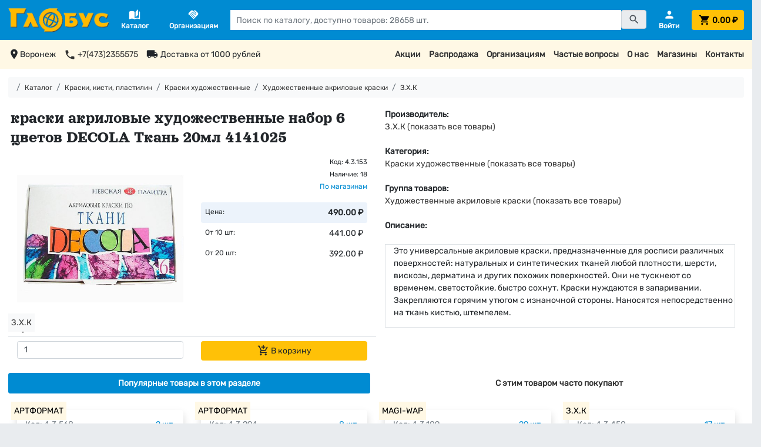

--- FILE ---
content_type: text/html; charset=utf-8
request_url: https://tdglobus.ru/products/4-3-153
body_size: 18873
content:
<!DOCTYPE html>
<html>
<head>
<meta content='краски акриловые художественные набор 6 цветов DECOLA Ткань 20мл 4141025 от З.Х.К - купить в интернет-магазине с доставкой - ТД &quot;Глобус&quot;, Воронеж' name='description'>
<meta content='text/html; charset=utf-8' http-equiv='Content-Type'>
<meta content='wcF0B_woCAwcXyBmwpJv7fRO26fkX6hEuzVylQ_7Sw4' name='google-site-verification'>
<meta content='9927c25b0d352233' name='yandex-verification'>
<title>
краски акриловые художественные набор 6 цветов DECOLA Ткань 20мл 4141025 от З.Х.К - купить с доставкой - ТД "Глобус", Воронеж
</title>
<meta name="csrf-param" content="authenticity_token" />
<meta name="csrf-token" content="dcYoY3AnNkDS/yJ/DmIclOh/XtsZ0/WMs+HPb74OW6CMDpxyM+UgE70omy5YRNXmfTDUO18ufsXUp0Urxyg5ow==" />

<link rel="stylesheet" media="all" href="/assets/application-e0f4ff3a283303a5567ed003ff7f73603a366916756d3c1ef8f389015d551f98.css" data-turbolinks-track="reload" />
<script src="/assets/application-c7a5183c620b2877d90fd329b3a156dcac23281f74b0d84eb1ed9ef1648832c8.js" data-turbolinks-track="reload"></script>
<link href='https://fonts.googleapis.com/icon?family=Material+Icons' rel='stylesheet'>
<link rel="shortcut icon" type="image/x-icon" href="/favicon.png" />
<meta content='width=device-width, initial-scale=1, shrink-to-fit=no' name='viewport'>
<link href='https://tdglobus.ru/products/4-3-153' rel='canonical'>
</head>
<body>
<script type='text/javascript'>
(function (d, w, c) {
  (w[c] = w[c] || []).push(function() {
    try {
      w.yaCounter29843649 = new Ya.Metrika({
        id:29843649,
        clickmap:true,
        trackLinks:true,
        accurateTrackBounce:true
      });
    } catch(e) { }
  });

  var n = d.getElementsByTagName("script")[0],
    s = d.createElement("script"),
    f = function () { n.parentNode.insertBefore(s, n); };
  s.type = "text/javascript";
  s.async = true;
  s.src = "https://mc.yandex.ru/metrika/watch.js";

  if (w.opera == "[object Opera]") {
    d.addEventListener("DOMContentLoaded", f, false);
  } else { f(); }
})(document, window, "yandex_metrika_callbacks");
</script>
<noscript>
<div>
<img alt='' src='https://mc.yandex.ru/watch/29843649' style='position:absolute; left:-9999px;'>
</div>
</noscript>

<script type="text/javascript">
(function(i,s,o,g,r,a,m){i['GoogleAnalyticsObject']=r;i[r]=i[r]||function(){
(i[r].q=i[r].q||[]).push(arguments)},i[r].l=1*new Date();a=s.createElement(o),
m=s.getElementsByTagName(o)[0];a.async=1;a.src=g;m.parentNode.insertBefore(a,m)
})(window,document,'script','//www.google-analytics.com/analytics.js','ga');
ga("create","UA-45863860-1","auto");
ga("send","pageview");
</script>

<div class='d-none'>
<a href='https://kanzoboz.ru/?rate=479504'>
<img alt='Рейтинг канцелярских компаний' border='0' height='31' src='https://rating.kanzoboz.ru/?id=479504' width='88'>
</a>
</div>
<nav class='fixed-top'>
<div class='row'>
<div class='d-none d-xxxl-block col-1 col-xxxxxl-2'></div>
<div class='col-12 col-xxxl-10 col-xxxxxl-8'>
<div class='d-flex align-items-center justify-content-lg-between p-3 bg-primary' id='main-header'>
<span class='d-block d-lg-none pr-3'>

</span>
<span>
<a class="mr-2" id="logo" href="/"><img alt="Сеть магазинов &quot;Глобус&quot;" id="main-logo" src="/logo_yellow.png" />
</a></span>
<span class='d-none d-lg-block pr-4 pl-3'>
<a data-toggle="modal" data-target="#catalogueModal" href="#"><div class='d-flex flex-column text-center text-white'>
<span class='material-icons'>
auto_stories
</span>
<b class='smaller-font'>Каталог</b>
</div>
</a>
</span>
<span class='d-none d-lg-block pr-4 pl-3'>
<a href="/corporate"><div class='d-flex flex-column text-center text-white'>
<span class='material-icons'>
handshake
</span>
<b class='smaller-font'>Организациям</b>
</div>
</a>
</span>
<span class='d-none d-lg-block pr-4 flex-grow-1'>
<form id="main-search-form" action="/search" accept-charset="UTF-8" method="get"><div class='input-group'>
<input id="query" class="form-control rounded-0" style="color: black;" placeholder="Поиск по каталогу, доступно товаров: 28658 шт." type="text" name="query" />
<button class='btn btn-secondary input-group-text' style='height: 32px !important;' type='submit'>
<span class='material-icons'>
search
</span>
</button>
</div>
</form><script>
  var products = new Bloodhound({
    datumTokenizer: Bloodhound.tokenizers.whitespace,
    queryTokenizer: Bloodhound.tokenizers.whitespace,
    remote: {
      url: '/autocomplete?query=%QUERY',
      wildcard: '%QUERY'
    }
  });
  $('#query').typeahead(null, {
    name: 'products',
    limit: 'Infinity',
    minLength: 3,
    source: products
  });
  
  $('#query').bind('typeahead:select', function(ev, suggestion) {
    $('#search-form').submit();
  });
</script>

</span>
<span class='d-none d-lg-block ml-auto'>
<a href="/personal"><div class='d-flex flex-column text-center text-white'>
<span class='material-icons'>
person
</span>
<b class='smaller-font text-white'>
Войти
</b>
</div>
</a>
</span>
<span class='ml-auto ml-lg-0 pl-lg-4'>
<a class="d-flex" style="text-decoration: none;" href="/cart"><button class='d-block d-xxs-none btn btn-warning text-black ms-auto' id='cart-button-empty-small' type='button'>
<span class='material-icons' id='cart-icon-small' style='vertical-align: middle'>
shopping_cart
</span>
</button>
<button class='d-none d-xxs-block btn btn-warning text-black mx-auto' id='cart-button-empty' style='width: 100%; color: black;' type='button'>
<span class='material-icons' id='cart-icon' style='vertical-align: middle'>
shopping_cart
</span>
<span class='cart-header-total d-none d-xs-inline-block ms-auto font-weight-bold' style='vertical-align: middle; color: black;'>
0.00 &#8381;
</span>
</button>
</a>
</span>
</div>

</div>
<div class='d-none d-xxxl-block col-1 col-xxxxxl-2'></div>
</div>
</nav>
<main>
<nav>
<div class='row'>
<div class='d-none d-xxxl-block col-1 col-xxxxxl-2'></div>
<div class='d-none d-xl-block col-12 col-xxxl-10 col-xxxxxl-8 small-font'>
<div class='d-flex justify-content-between p-3 bg-secondary-pale' id='header-links'>
<div class='d-flex justify-content-start'>
<span class='material-icons' style='vertical-align: middle;'>
location_on
</span>
<span>
Воронеж
</span>
<a href="tel: +7(473)2355575"><span class='material-icons ml-3' style='vertical-align: middle;'>
phone
</span>
<span>
+7(473)2355575
</span>
</a><span class='material-icons ml-3' style='vertical-align: middle;'>
local_shipping
</span>
<span class='ml-1'>
Доставка от 1000 рублей
</span>
</div>
<div class='d-flex justify-content-end'>
<span>
<a href="/skidki">Акции
</a></span>
<span class='ml-3'>
<a href="/rasprodazha">Распродажа
</a></span>
<span class='ml-3'>
<a href="/corporate">Организациям
</a></span>
<span class='ml-3'>
<a href="/faq">Частые вопросы
</a></span>
<span class='ml-3'>
<a href="/about">О нас
</a></span>
<span class='ml-3'>
<a href="/stores">Магазины
</a></span>
<span class='ml-3'>
<a href="/contacts">Контакты
</a></span>
</div>
</div>

</div>
<div class='d-none d-xxxl-block col-1 col-xxxxxl-2'></div>
</div>
</nav>
<div class='row'>
<div class='d-none d-xxxl-block col-1 col-xxxxxl-2'></div>
<div class='col-12 col-xxxl-10 col-xxxxxl-8'>
<div class='p-3 bg-white'>
<ol class='breadcrumb smaller-font p-2 bg-light'>
<li class='breadcrumb-item'>
<a href="/"><i class='fas fa-home'></i>
</a></li>
<li class='breadcrumb-item'>
<a href="/catalogue">Каталог</a>
</li>
<li class='breadcrumb-item'>
<a href="/kraski-kisti-plastilin">Краски, кисти, пластилин</a>
</li>
<li class='breadcrumb-item'>
<a href="/kraski-khudozhestvennye">Краски художественные</a>
</li>
<li class='breadcrumb-item'>
<a href="/product_type/hudozhestvennie-akrilovie-kraski">Художественные акриловые краски</a>
</li>
<li class='breadcrumb-item'>
<a href="/manufacturers/z-h-k">З.Х.К</a>
</li>
</ol>

<div itemscope='' itemtype='http://schema.org/Product'>
<meta content='краски акриловые художественные набор 6 цветов DECOLA Ткань 20мл 4141025' itemprop='name'>
<meta content='Это универсальные акриловые краски, предназначенные для росписи различных поверхностей: натуральных и синтетических тканей любой плотности, шерсти, вискозы, дерматина и других похожих поверхностей. Они не тускнеют со временем, светостойкие, быстро сохнут. Краски нуждаются в запаривании. Закрепляются горячим утюгом с изнаночной стороны. Наносятся непосредственно на ткань кистью, штемпелем.' itemprop='description'>
<meta content='https://tdglobus.ru/images/product/1399/image/medium-99c75db2d52fe12af17603efe768a0c3.jpg' itemprop='image'>
<meta content='З.Х.К' itemprop='brand'>
<div itemprop='offers' itemscope='' itemtype='http://schema.org/AggregateOffer'>
<meta content='RUB' itemprop='priceCurrency'>
<meta content='392.00' itemprop='lowPrice'>
<meta content='490.00' itemprop='highPrice'>
</div>
<meta content='https://schema.org/InStock' itemprop='availability'>
</div>

<div class='row mx-0 my-3'>
<div class='col-12 col-lg-6 px-0'>
<h1 class='p-1' style='text-decoration: none;'>
краски акриловые художественные набор 6 цветов DECOLA Ткань 20мл 4141025
</h1>
<div class='row mt-auto border-bottom mx-0'>
<div class='col-6 col-sm-6 col-md-6 mt-1 mb-1'>
<div class='modal small-font' id='image_1399' tabindex='-1'>
<div class='modal-dialog modal-dialog-centered modal-xl'>
<div class='modal-content p-0 m-0' data-dismiss='modal'>
<noindex>
<div class='modal-header'>
<h1>
краски акриловые художественные набор 6 цветов DECOLA Ткань 20мл 4141025
</h1>
</div>
<div class='modal-body'>
<div class='row p-3'>
<div class='col-12 col-xl-8'>
<img class="" alt="краски акриловые художественные набор 6 цветов DECOLA Ткань 20мл 4141025" title="краски акриловые художественные набор 6 цветов DECOLA Ткань 20мл 4141025" style="max-width: 100%; max-height: 70vh; object-fit: scale-down; margin-top: 2em;" src="/images/product/1399/image/large-0e4715ecf95c30086c5727951adb53d3.jpg" />
</div>
<div class='col-12 mt-3 col-xl-4 mt-xl-0'>
<div class='small-font'>
<b>
Всего в наличии:
18
шт.
</b>
<br>
ул. Плехановская, 40:
<b>
3 шт.
</b>
<br>
Проспект Революции, 53:
<b>
1 шт.
</b>
<br>
ТЦ "Солнечный Рай":
<b>
3 шт.
</b>
<br>
ул. Минская, 1:
<b>
1 шт.
</b>
<br>
Ленинский проспект, 117:
<b>
1 шт.
</b>
<br>
ТЦ "Аксиома":
<b>
1 шт.
</b>
<br>
ул. Лизюкова, 17:
<b>
2 шт.
</b>
<br>
ул. Хользунова, 35:
<b>
1 шт.
</b>
<br>
ул. Владимира Невского, 55а:
<b>
1 шт.
</b>
<br>
ТЦ "Грин Парк":
<b>
1 шт.
</b>
<br>
ТЦ "Лазурный":
<b>
1 шт.
</b>
<br>
ТЦ "Боровое":
<b>
1 шт.
</b>
<br>
ТЦ "Арена":
<b>
1 шт.
</b>
<hr>
Последнее обновление наличия и цен на сайте:
<br>
<b>
16-01-2026, 13:58
</b>
</hr>
</div>

</div>
</div>
</div>
<div class='modal-footer'>
<div class='btn btn-warning mx-auto' data-dismiss='modal' style='cursor: pointer;'>
Закрыть
</div>
</div>
</noindex>
</div>
</div>
</div>
<img class="" alt="краски акриловые художественные набор 6 цветов DECOLA Ткань 20мл 4141025" title="краски акриловые художественные набор 6 цветов DECOLA Ткань 20мл 4141025" width="100%" style="max-height: 50vh; min-height: 180px; object-fit: scale-down; cursor:pointer;" data-target="#image_1399" data-toggle="modal" src="/images/product/1399/image/medium-99c75db2d52fe12af17603efe768a0c3.jpg" />
<span class='favourite-badge'>
<span data-target='#registered-only-modal' data-toggle='modal' style='width: 100%; cursor: pointer;'></span>
<span data-bs-target='#registered-only-modal' data-bs-toggle='modal' style='width: 100%; cursor: pointer;'>
<span class='material-icons' id='1399-favourite' style='vertical-align: middle'>
favorite_border
</span>
</span>
</span>
<span class='manufacturer-badge small-font bg-light'>
<a href="/manufacturers/z-h-k">З.Х.К</a>
</span>
</div>
<div class='col-6 col-sm-6 col-md-6'>
<div class='row text-right'>
<div class='col-12 col-sm-12 col-md-12'>
<div class='mt-1'>
<small>Код: 4.3.153</small>
</div>
<div class='mt-0'>
<small>
Наличие:
18
<br>
<btn class='text-primary' data-target='#image_1399' data-toggle='modal' style='cursor: pointer;'>
По магазинам
</btn>
<br>
</small>
</div>
</div>
<div class='col-12 col-sm-12 col-md-12 mt-1 mb-1 small-font'>
<div class='d-flex flex-column mt-3'>
<div class='d-flex justify-content-between bg-primary-pale rounded p-2'>
<span class='smaller-font'>Цена:</span>
<b>
490.00 &#8381;
</b>
</div>
<div class='d-flex justify-content-between p-2'>
<span class='smaller-font'>От 10 шт:</span>
<span>
441.00 &#8381;
</span>
</div>
<div class='d-flex justify-content-between p-2'>
<span class='smaller-font'>От 20 шт:</span>
<span>
392.00 &#8381;
</span>
</div>
</div>

</div>
</div>
</div>
</div>
<noindex>
<form action="/line_items?pid=1399" accept-charset="UTF-8" data-remote="true" method="post"><input name="utf8" type="hidden" value="&#x2713;" /><input type="hidden" name="authenticity_token" value="b7HwaZOugcB43di5QILiGG9jkRxKVqtqDMpBnRkKiO/lEO5A8jQS0ZgtjZGsDzcdSFe0irgLMCJeXapSSf2etw==" /><div class='row mx-0 mt-2 mb-2 small-font' style='vertical-align: middle;'>
<!--
<span class="btn btn-secondary mr-auto ml-3 mr-3" title="Добавить товар в избранное">
<i class="fas fa-heart" ></i>
</span>
<span class="mt-auto"></span>
-->
<div class='col-6 small-font'>
<input min="1" max="100000" value="1" id="1399_input" class="form-control small-font" style="max-width: 100%; width: 100%; height: 30px; vertical-align: middle;" type="number" name="quantity" />
</div>
<div class='col-6' id='1399_to_cart'>
<button name="button" type="submit" class="btn btn-warning" style="min-width: 90px; width: 100%; max-width: 100%;" title="Добавить товар в корзину" data-toggle="modal" data-target="#cart_1399"><span class='material-icons' style='vertical-align: top'>
add_shopping_cart
</span>
В корзину
</button></div>
<div class='col-12'>
</div>
</div>
</form></noindex>
</div>
<div class='col-12 col-lg-6 mt-1 small-font'>
<b>
Производитель:
</b>
<br>
<a href="/manufacturers/z-h-k">З.Х.К (показать все товары)</a>
<br>
<br>
<b>
Категория:
</b>
<br>
<a href="/kraski-khudozhestvennye">Краски художественные (показать все товары)</a>
<br>
<br>
<b>
Группа товаров:
</b>
<br>
<a href="/product_type/hudozhestvennie-akrilovie-kraski">Художественные акриловые краски (показать все товары)</a>
<br>
<br>
<b>
Описание:
</b>
<br>
<br>
<div class='product-description border pl-3'>
<p>Это универсальные акриловые краски, предназначенные для росписи различных поверхностей: натуральных и синтетических тканей любой плотности, шерсти, вискозы, дерматина и других похожих поверхностей. Они не тускнеют со временем, светостойкие, быстро сохнут. Краски нуждаются в запаривании. Закрепляются горячим утюгом с изнаночной стороны. Наносятся непосредственно на ткань кистью, штемпелем.</p>
</div>
</div>
</div>
<nav class='d-none d-sm-flex nav nav-pills nav-justified small-font mt-3' id='nav-tab' role='tablist'>
<a class='nav-link nav-item active mr-2' data-toggle='tab' href='#popular' id='nav-popular-tab' role='tab'>
<b>
Популярные товары в этом разделе
</b>
</a>
<a class='nav-link nav-item mx-2' data-toggle='tab' href='#bought-with' id='nav-bought-with-tab' role='tab'>
<b>
С этим товаром часто покупают
</b>
</a>
</nav>
<nav class='d-flex d-sm-none nav flex-column nav-pills nav-justified small-font mt-3' id='nav-v-tab' role='tablist'>
<a class='nav-link nav-item active mb-2' data-toggle='tab' href='#popular' id='nav-popular-v-tab' role='tab'>
<b>
Популярные товары в этом разделе
</b>
</a>
<a class='nav-link nav-item mb-2' data-toggle='tab' href='#bought-with' id='nav-bought-with-v-tab' role='tab'>
<b>
С этим товаром часто покупают
</b>
</a>
</nav>
<div class='tab-content mb-5' id='nav-tabContent'>
<div class='tab-pane fade show active' id='popular' role='tabpanel'>
<div class='small-font mt-3'>
<div class='row mx-0'>
<div class='col-12 col-xs-6 col-md-4 col-lg-3 col-xxxxl-2 small-font py-3'>
<div class='d-flex flex-column h-100 p-3 bg-white rounded-lg shadow'>
<span class='manufacturer-badge-list'>
<a style="cursor: pointer;" href="/manufacturers/artformat">АРТФОРМАТ</a>
</span>
<span class='d-flex pb-3 smaller-font'>
<span class='text-muted'>
Код:
4.3.568
</span>
<span class='text-primary ml-auto' data-target='#image_15899' data-toggle='modal' style='cursor: pointer;'>
2
шт.
</span>
</span>
<div class='product-image d-flex flex-column justify-content-center align-items-center shadow'>
<img class="product-list-image" alt="краски акриловые художественные набор 6 цветов АРТформат" title="краски акриловые художественные набор 6 цветов АРТформат" data-target="#image_15899" data-toggle="modal" src="/images/product/15899/image/small-8800e56f1264c56d2acf9e2e50426809.jpg" />
</div>
<span class='d-flex flex-column h-100 mt-4'>
<div class='mb-auto'>
<a href="/products/4-3-568">краски акриловые художественные набор 6 цветов АРТформат</a>
</div>
<span class='smaller-font text-success pt-2' id='15899_in_cart'>
</span>
<div class='d-flex flex-column mt-3'>
<div class='d-flex justify-content-between bg-primary-pale rounded p-2'>
<span class='smaller-font'>Цена:</span>
<b>
390.00 &#8381;
</b>
</div>
<div class='d-flex justify-content-between p-2'>
<span class='smaller-font'>От 10 шт:</span>
<span>
351.00 &#8381;
</span>
</div>
<div class='d-flex justify-content-between p-2'>
<span class='smaller-font'>От 20 шт:</span>
<span>
312.00 &#8381;
</span>
</div>
</div>

<span class='d-flex align-items-center pt-3'>
<form class="add-to-cart-form input-group" action="/line_items?pid=15899" accept-charset="UTF-8" data-remote="true" method="post"><input name="utf8" type="hidden" value="&#x2713;" /><input type="hidden" name="authenticity_token" value="UPAFMdI6pHaXCy3Gh/mrYhlJprrT5l28iVj480g1cZ3aURsYs6A3Z3f7eO5rdH5nPn2DLCG7xvTbzxM8GMJnxQ==" /><input min="1" max="100000" value="1" id="15899.input" class="form-control input-sm" type="number" name="quantity" />
<button name="button" type="submit" class="btn btn-warning small-font ml-1" data-toggle="modal" data-target="#cart_15899"><span class='material-icons' style='vertical-align: middle'>
add_shopping_cart
</span>
</button></form></span>
</span>
</div>
</div>
<noindex>
<div class='modal' id='image_15899' tabindex='-1'>
<div class='modal-dialog modal-dialog-centered modal-xl'>
<div class='modal-content p-0 m-0'>
<noindex>
<div class='modal-header'>
<h2>краски акриловые художественные набор 6 цветов АРТформат</h2>
<div class='btn btn-warning ml-auto' data-dismiss='modal' style='cursor: pointer;'>
Закрыть
</div>
</div>
<div class='modal-body'>
<div class='row'>
<div class='col-12 col-xl-8'>
<img id="modal-image-15899" data-image-link="/images/product/15899/image/large-38723cc13dd16513af471a55b914d5ee.jpg" alt="краски акриловые художественные набор 6 цветов АРТформат" title="краски акриловые художественные набор 6 цветов АРТформат" style="max-width: 100%; max-height: 70vh; object-fit: scale-down; margin-top: 2em;" src="/images/placeholder.png" />
</div>
<div class='col-12 mt-3 col-xl-4 mt-xl-0'>
<div class='small-font'>
<b>
Всего в наличии:
2
шт.
</b>
<br>
ТЦ "Солнечный Рай":
<b>
1 шт.
</b>
<br>
ТЦ "Боровое":
<b>
1 шт.
</b>
<hr>
Последнее обновление наличия и цен на сайте:
<br>
<b>
16-01-2026, 13:58
</b>
</hr>
</div>

<br>
<a class="btn btn-primary hide-modal mx-auto" href="/products/4-3-568">Перейти в карточку товара</a>
</div>
</div>
</div>
</noindex>
</div>
</div>
</div>

</noindex>
<script>
  $("#image_15899").on('show.bs.modal', function (event) {
    var link = $("#modal-image-15899").data('image-link');
    $("#modal-image-15899").attr('src', link);
  });
</script>
<div class='col-12 col-xs-6 col-md-4 col-lg-3 col-xxxxl-2 small-font py-3'>
<div class='d-flex flex-column h-100 p-3 bg-white rounded-lg shadow'>
<span class='manufacturer-badge-list'>
<a style="cursor: pointer;" href="/manufacturers/artformat">АРТФОРМАТ</a>
</span>
<span class='d-flex pb-3 smaller-font'>
<span class='text-muted'>
Код:
4.3.294
</span>
<span class='text-primary ml-auto' data-target='#image_15894' data-toggle='modal' style='cursor: pointer;'>
8
шт.
</span>
</span>
<div class='product-image d-flex flex-column justify-content-center align-items-center shadow'>
<img class="product-list-image" alt="краски акриловые художественные набор 12 цветов АРТформат" title="краски акриловые художественные набор 12 цветов АРТформат" data-target="#image_15894" data-toggle="modal" src="/images/product/15894/image/small-6d469ea5ae922b4048a9f347756d1edd.jpg" />
</div>
<span class='d-flex flex-column h-100 mt-4'>
<div class='mb-auto'>
<a href="/products/4-3-294">краски акриловые художественные набор 12 цветов АРТформат</a>
</div>
<span class='smaller-font text-success pt-2' id='15894_in_cart'>
</span>
<div class='d-flex flex-column mt-3'>
<div class='d-flex justify-content-between bg-primary-pale rounded p-2'>
<span class='smaller-font'>Цена:</span>
<b>
640.00 &#8381;
</b>
</div>
<div class='d-flex justify-content-between p-2'>
<span class='smaller-font'>От 10 шт:</span>
<span>
576.00 &#8381;
</span>
</div>
<div class='d-flex justify-content-between p-2'>
<span class='smaller-font'>От 20 шт:</span>
<span>
512.00 &#8381;
</span>
</div>
</div>

<span class='d-flex align-items-center pt-3'>
<form class="add-to-cart-form input-group" action="/line_items?pid=15894" accept-charset="UTF-8" data-remote="true" method="post"><input name="utf8" type="hidden" value="&#x2713;" /><input type="hidden" name="authenticity_token" value="+iENS8JpvnRV/61mBRPLQNUu+VnJfDHRHIvv4LR+td9wgBNio/MtZbUP+E7pnh5F8hrczzshqplOHAQv5Imjhw==" /><input min="1" max="100000" value="1" id="15894.input" class="form-control input-sm" type="number" name="quantity" />
<button name="button" type="submit" class="btn btn-warning small-font ml-1" data-toggle="modal" data-target="#cart_15894"><span class='material-icons' style='vertical-align: middle'>
add_shopping_cart
</span>
</button></form></span>
</span>
</div>
</div>
<noindex>
<div class='modal' id='image_15894' tabindex='-1'>
<div class='modal-dialog modal-dialog-centered modal-xl'>
<div class='modal-content p-0 m-0'>
<noindex>
<div class='modal-header'>
<h2>краски акриловые художественные набор 12 цветов АРТформат</h2>
<div class='btn btn-warning ml-auto' data-dismiss='modal' style='cursor: pointer;'>
Закрыть
</div>
</div>
<div class='modal-body'>
<div class='row'>
<div class='col-12 col-xl-8'>
<img id="modal-image-15894" data-image-link="/images/product/15894/image/large-b22ff4078fcf700c5c5cb905da6ca12b.jpg" alt="краски акриловые художественные набор 12 цветов АРТформат" title="краски акриловые художественные набор 12 цветов АРТформат" style="max-width: 100%; max-height: 70vh; object-fit: scale-down; margin-top: 2em;" src="/images/placeholder.png" />
</div>
<div class='col-12 mt-3 col-xl-4 mt-xl-0'>
<div class='small-font'>
<b>
Всего в наличии:
8
шт.
</b>
<br>
ул. Минская, 1:
<b>
2 шт.
</b>
<br>
Ленинский проспект, 117:
<b>
1 шт.
</b>
<br>
ул. Хользунова, 35:
<b>
1 шт.
</b>
<br>
ул. Владимира Невского, 55а:
<b>
1 шт.
</b>
<br>
ул. Южно-Моравская, 16:
<b>
1 шт.
</b>
<br>
ТЦ "Армада":
<b>
1 шт.
</b>
<br>
ТЦ "Боровое":
<b>
1 шт.
</b>
<hr>
Последнее обновление наличия и цен на сайте:
<br>
<b>
16-01-2026, 13:58
</b>
</hr>
</div>

<br>
<a class="btn btn-primary hide-modal mx-auto" href="/products/4-3-294">Перейти в карточку товара</a>
</div>
</div>
</div>
</noindex>
</div>
</div>
</div>

</noindex>
<script>
  $("#image_15894").on('show.bs.modal', function (event) {
    var link = $("#modal-image-15894").data('image-link');
    $("#modal-image-15894").attr('src', link);
  });
</script>
<div class='col-12 col-xs-6 col-md-4 col-lg-3 col-xxxxl-2 small-font py-3'>
<div class='d-flex flex-column h-100 p-3 bg-white rounded-lg shadow'>
<span class='manufacturer-badge-list'>
<a style="cursor: pointer;" href="/manufacturers/magi-wap">MAGI-WAP</a>
</span>
<span class='d-flex pb-3 smaller-font'>
<span class='text-muted'>
Код:
4.3.109
</span>
<span class='text-primary ml-auto' data-target='#image_31351' data-toggle='modal' style='cursor: pointer;'>
29
шт.
</span>
</span>
<div class='product-image d-flex flex-column justify-content-center align-items-center shadow'>
<img class="product-list-image" alt="художественные акриловые краски 24 цвета Magi Wap 12мл тюбик в картонной коробке" title="художественные акриловые краски 24 цвета Magi Wap 12мл тюбик в картонной коробке" data-target="#image_31351" data-toggle="modal" src="/images/product/31351/image/small-5f174095a797fc2ce80a3c180f6e47b4.jpg" />
</div>
<span class='d-flex flex-column h-100 mt-4'>
<div class='mb-auto'>
<a href="/products/4-3-109">художественные акриловые краски 24 цвета Magi Wap 12мл тюбик в картонной коробке</a>
</div>
<span class='smaller-font text-success pt-2' id='31351_in_cart'>
</span>
<div class='d-flex flex-column mt-3'>
<div class='d-flex justify-content-between bg-primary-pale rounded p-2'>
<span class='smaller-font'>Цена:</span>
<b>
1100.00 &#8381;
</b>
</div>
<div class='d-flex justify-content-between p-2'>
<span class='smaller-font'>От 10 шт:</span>
<span>
990.00 &#8381;
</span>
</div>
<div class='d-flex justify-content-between p-2'>
<span class='smaller-font'>От 20 шт:</span>
<span>
880.00 &#8381;
</span>
</div>
</div>

<span class='d-flex align-items-center pt-3'>
<form class="add-to-cart-form input-group" action="/line_items?pid=31351" accept-charset="UTF-8" data-remote="true" method="post"><input name="utf8" type="hidden" value="&#x2713;" /><input type="hidden" name="authenticity_token" value="5s7j1AKiYRJ5nhgwBwT9tZKwUveSi2sKAYSGBS8JcDFsb/39YzjyA5luTRjriSiwtYR3YWDW8EJTE23Kf/5maQ==" /><input min="1" max="100000" value="1" id="31351.input" class="form-control input-sm" type="number" name="quantity" />
<button name="button" type="submit" class="btn btn-warning small-font ml-1" data-toggle="modal" data-target="#cart_31351"><span class='material-icons' style='vertical-align: middle'>
add_shopping_cart
</span>
</button></form></span>
</span>
</div>
</div>
<noindex>
<div class='modal' id='image_31351' tabindex='-1'>
<div class='modal-dialog modal-dialog-centered modal-xl'>
<div class='modal-content p-0 m-0'>
<noindex>
<div class='modal-header'>
<h2>художественные акриловые краски 24 цвета Magi Wap 12мл тюбик в картонной коробке</h2>
<div class='btn btn-warning ml-auto' data-dismiss='modal' style='cursor: pointer;'>
Закрыть
</div>
</div>
<div class='modal-body'>
<div class='row'>
<div class='col-12 col-xl-8'>
<img id="modal-image-31351" data-image-link="/images/product/31351/image/large-16f9098e41722e0e29e1878373cd5446.jpg" alt="художественные акриловые краски 24 цвета Magi Wap 12мл тюбик в картонной коробке" title="художественные акриловые краски 24 цвета Magi Wap 12мл тюбик в картонной коробке" style="max-width: 100%; max-height: 70vh; object-fit: scale-down; margin-top: 2em;" src="/images/placeholder.png" />
</div>
<div class='col-12 mt-3 col-xl-4 mt-xl-0'>
<div class='small-font'>
<b>
Всего в наличии:
29
шт.
</b>
<hr>
Склад :
<b>
4 шт.
</b>
<br>
ул. Никитинская, 50:
<b>
1 шт.
</b>
<br>
ул. Плехановская, 40:
<b>
2 шт.
</b>
<br>
Проспект Революции, 53:
<b>
1 шт.
</b>
<br>
ТЦ "Солнечный Рай":
<b>
3 шт.
</b>
<br>
ул. Минская, 1:
<b>
1 шт.
</b>
<br>
Ленинский проспект, 117:
<b>
2 шт.
</b>
<br>
ТЦ "Аксиома":
<b>
1 шт.
</b>
<br>
ул. Лизюкова, 17:
<b>
1 шт.
</b>
<br>
ул. Хользунова, 35:
<b>
3 шт.
</b>
<br>
ул. Владимира Невского, 55а:
<b>
1 шт.
</b>
<br>
ул. Южно-Моравская, 16:
<b>
1 шт.
</b>
<br>
ТЦ "Пять столиц":
<b>
1 шт.
</b>
<br>
ТЦ "Грин Парк":
<b>
1 шт.
</b>
<br>
ТЦ "Лазурный":
<b>
2 шт.
</b>
<br>
ТЦ "Боровое":
<b>
1 шт.
</b>
<br>
ТЦ "Арена":
<b>
3 шт.
</b>
<hr>
Последнее обновление наличия и цен на сайте:
<br>
<b>
16-01-2026, 13:58
</b>
</hr>
</div>

<br>
<a class="btn btn-primary hide-modal mx-auto" href="/products/4-3-109">Перейти в карточку товара</a>
</div>
</div>
</div>
</noindex>
</div>
</div>
</div>

</noindex>
<script>
  $("#image_31351").on('show.bs.modal', function (event) {
    var link = $("#modal-image-31351").data('image-link');
    $("#modal-image-31351").attr('src', link);
  });
</script>
<div class='col-12 col-xs-6 col-md-4 col-lg-3 col-xxxxl-2 small-font py-3'>
<div class='d-flex flex-column h-100 p-3 bg-white rounded-lg shadow'>
<span class='manufacturer-badge-list'>
<a style="cursor: pointer;" href="/manufacturers/z-h-k">З.Х.К</a>
</span>
<span class='d-flex pb-3 smaller-font'>
<span class='text-muted'>
Код:
4.3.450
</span>
<span class='text-primary ml-auto' data-target='#image_6946' data-toggle='modal' style='cursor: pointer;'>
17
шт.
</span>
</span>
<div class='product-image d-flex flex-column justify-content-center align-items-center shadow'>
<img class="product-list-image" alt="краски акриловые художественные набор 12 цветов Сонет 2841095" title="краски акриловые художественные набор 12 цветов Сонет 2841095" data-target="#image_6946" data-toggle="modal" src="/images/product/6946/image/small-e1fc427d3203f210a3eb0b45c3a582af.jpg" />
</div>
<span class='d-flex flex-column h-100 mt-4'>
<div class='mb-auto'>
<a href="/products/4-3-450">краски акриловые художественные набор 12 цветов Сонет 2841095</a>
</div>
<span class='smaller-font text-success pt-2' id='6946_in_cart'>
</span>
<div class='d-flex flex-column mt-3'>
<div class='d-flex justify-content-between bg-primary-pale rounded p-2'>
<span class='smaller-font'>Цена:</span>
<b>
820.00 &#8381;
</b>
</div>
<div class='d-flex justify-content-between p-2'>
<span class='smaller-font'>От 10 шт:</span>
<span>
738.00 &#8381;
</span>
</div>
<div class='d-flex justify-content-between p-2'>
<span class='smaller-font'>От 20 шт:</span>
<span>
656.00 &#8381;
</span>
</div>
</div>

<span class='d-flex align-items-center pt-3'>
<form class="add-to-cart-form input-group" action="/line_items?pid=6946" accept-charset="UTF-8" data-remote="true" method="post"><input name="utf8" type="hidden" value="&#x2713;" /><input type="hidden" name="authenticity_token" value="kbe3TNAYZeaxikx85dDE3g7jl5Z53fedIuBU8qKAT74bFqllsYL291F6GVQJXRHbKdeyAIuAbNVwd7898ndZ5g==" /><input min="1" max="100000" value="1" id="6946.input" class="form-control input-sm" type="number" name="quantity" />
<button name="button" type="submit" class="btn btn-warning small-font ml-1" data-toggle="modal" data-target="#cart_6946"><span class='material-icons' style='vertical-align: middle'>
add_shopping_cart
</span>
</button></form></span>
</span>
</div>
</div>
<noindex>
<div class='modal' id='image_6946' tabindex='-1'>
<div class='modal-dialog modal-dialog-centered modal-xl'>
<div class='modal-content p-0 m-0'>
<noindex>
<div class='modal-header'>
<h2>краски акриловые художественные набор 12 цветов Сонет 2841095</h2>
<div class='btn btn-warning ml-auto' data-dismiss='modal' style='cursor: pointer;'>
Закрыть
</div>
</div>
<div class='modal-body'>
<div class='row'>
<div class='col-12 col-xl-8'>
<img id="modal-image-6946" data-image-link="/images/product/6946/image/large-6a01d3b7149abffca1c3bc5bb08415cf.jpg" alt="краски акриловые художественные набор 12 цветов Сонет 2841095" title="краски акриловые художественные набор 12 цветов Сонет 2841095" style="max-width: 100%; max-height: 70vh; object-fit: scale-down; margin-top: 2em;" src="/images/placeholder.png" />
</div>
<div class='col-12 mt-3 col-xl-4 mt-xl-0'>
<div class='small-font'>
<b>
Всего в наличии:
17
шт.
</b>
<hr>
Склад :
<b>
1 шт.
</b>
<br>
ул. Никитинская, 50:
<b>
1 шт.
</b>
<br>
ул. Плехановская, 40:
<b>
1 шт.
</b>
<br>
Проспект Революции, 53:
<b>
1 шт.
</b>
<br>
ТЦ "Солнечный Рай":
<b>
1 шт.
</b>
<br>
ул. Минская, 1:
<b>
1 шт.
</b>
<br>
Ленинский проспект, 117:
<b>
1 шт.
</b>
<br>
ТЦ "Аксиома":
<b>
1 шт.
</b>
<br>
ул. Лизюкова, 17:
<b>
1 шт.
</b>
<br>
ул. Хользунова, 35:
<b>
1 шт.
</b>
<br>
ул. Владимира Невского, 55а:
<b>
1 шт.
</b>
<br>
ул. Южно-Моравская, 16:
<b>
1 шт.
</b>
<br>
ТЦ "Пять столиц":
<b>
1 шт.
</b>
<br>
ТЦ "Грин Парк":
<b>
1 шт.
</b>
<br>
ТЦ "Лазурный":
<b>
1 шт.
</b>
<br>
ТЦ "Боровое":
<b>
1 шт.
</b>
<br>
ТЦ "Арена":
<b>
1 шт.
</b>
<hr>
Последнее обновление наличия и цен на сайте:
<br>
<b>
16-01-2026, 13:58
</b>
</hr>
</div>

<br>
<a class="btn btn-primary hide-modal mx-auto" href="/products/4-3-450">Перейти в карточку товара</a>
</div>
</div>
</div>
</noindex>
</div>
</div>
</div>

</noindex>
<script>
  $("#image_6946").on('show.bs.modal', function (event) {
    var link = $("#modal-image-6946").data('image-link');
    $("#modal-image-6946").attr('src', link);
  });
</script>
<div class='col-12 col-xs-6 col-md-4 col-lg-3 col-xxxxl-2 small-font py-3'>
<div class='d-flex flex-column h-100 p-3 bg-white rounded-lg shadow'>
<span class='manufacturer-badge-list'>
<a style="cursor: pointer;" href="/manufacturers/artformat">АРТФОРМАТ</a>
</span>
<span class='d-flex pb-3 smaller-font'>
<span class='text-muted'>
Код:
4.3.61
</span>
<span class='text-primary ml-auto' data-target='#image_15900' data-toggle='modal' style='cursor: pointer;'>
4
шт.
</span>
</span>
<div class='product-image d-flex flex-column justify-content-center align-items-center shadow'>
<img class="product-list-image" alt="краски акриловые художественные набор 4 цвета металлик АРТформат" title="краски акриловые художественные набор 4 цвета металлик АРТформат" data-target="#image_15900" data-toggle="modal" src="/images/product/15900/image/small-7b433acd8d1d1e92479c2774217ab538.jpg" />
</div>
<span class='d-flex flex-column h-100 mt-4'>
<div class='mb-auto'>
<a href="/products/4-3-61">краски акриловые художественные набор 4 цвета металлик АРТформат</a>
</div>
<span class='smaller-font text-success pt-2' id='15900_in_cart'>
</span>
<div class='d-flex flex-column mt-3'>
<div class='d-flex justify-content-between bg-primary-pale rounded p-2'>
<span class='smaller-font'>Цена:</span>
<b>
380.00 &#8381;
</b>
</div>
<div class='d-flex justify-content-between p-2'>
<span class='smaller-font'>От 10 шт:</span>
<span>
342.00 &#8381;
</span>
</div>
<div class='d-flex justify-content-between p-2'>
<span class='smaller-font'>От 20 шт:</span>
<span>
304.00 &#8381;
</span>
</div>
</div>

<span class='d-flex align-items-center pt-3'>
<form class="add-to-cart-form input-group" action="/line_items?pid=15900" accept-charset="UTF-8" data-remote="true" method="post"><input name="utf8" type="hidden" value="&#x2713;" /><input type="hidden" name="authenticity_token" value="cSpaNCUurRb0/7nlMN2puE4i0WhYChGzS47UyWHOp6H7i0QdRLQ+BxQP7M3cUHy9aRb0/qpXivsZGT8GMTmx+Q==" /><input min="1" max="100000" value="1" id="15900.input" class="form-control input-sm" type="number" name="quantity" />
<button name="button" type="submit" class="btn btn-warning small-font ml-1" data-toggle="modal" data-target="#cart_15900"><span class='material-icons' style='vertical-align: middle'>
add_shopping_cart
</span>
</button></form></span>
</span>
</div>
</div>
<noindex>
<div class='modal' id='image_15900' tabindex='-1'>
<div class='modal-dialog modal-dialog-centered modal-xl'>
<div class='modal-content p-0 m-0'>
<noindex>
<div class='modal-header'>
<h2>краски акриловые художественные набор 4 цвета металлик АРТформат</h2>
<div class='btn btn-warning ml-auto' data-dismiss='modal' style='cursor: pointer;'>
Закрыть
</div>
</div>
<div class='modal-body'>
<div class='row'>
<div class='col-12 col-xl-8'>
<img id="modal-image-15900" data-image-link="/images/product/15900/image/large-f5d3d31e17d29b163d05da8a3960270b.jpg" alt="краски акриловые художественные набор 4 цвета металлик АРТформат" title="краски акриловые художественные набор 4 цвета металлик АРТформат" style="max-width: 100%; max-height: 70vh; object-fit: scale-down; margin-top: 2em;" src="/images/placeholder.png" />
</div>
<div class='col-12 mt-3 col-xl-4 mt-xl-0'>
<div class='small-font'>
<b>
Всего в наличии:
4
шт.
</b>
<br>
ТЦ "Солнечный Рай":
<b>
1 шт.
</b>
<br>
Ленинский проспект, 117:
<b>
1 шт.
</b>
<br>
ул. Лизюкова, 17:
<b>
1 шт.
</b>
<br>
ТЦ "Арена":
<b>
1 шт.
</b>
<hr>
Последнее обновление наличия и цен на сайте:
<br>
<b>
16-01-2026, 13:58
</b>
</hr>
</div>

<br>
<a class="btn btn-primary hide-modal mx-auto" href="/products/4-3-61">Перейти в карточку товара</a>
</div>
</div>
</div>
</noindex>
</div>
</div>
</div>

</noindex>
<script>
  $("#image_15900").on('show.bs.modal', function (event) {
    var link = $("#modal-image-15900").data('image-link');
    $("#modal-image-15900").attr('src', link);
  });
</script>
<div class='col-12 col-xs-6 col-md-4 col-lg-3 col-xxxxl-2 small-font py-3'>
<div class='d-flex flex-column h-100 p-3 bg-white rounded-lg shadow'>
<span class='manufacturer-badge-list'>
<a style="cursor: pointer;" href="/manufacturers/nevskaya-palitra">НЕВСКАЯ ПАЛИТРА</a>
</span>
<span class='d-flex pb-3 smaller-font'>
<span class='text-muted'>
Код:
4.3.791
</span>
<span class='text-primary ml-auto' data-target='#image_54280' data-toggle='modal' style='cursor: pointer;'>
23
шт.
</span>
</span>
<div class='product-image d-flex flex-column justify-content-center align-items-center shadow'>
<img class="product-list-image" alt="краска художественная акриловая Черная Сонет 75мл. туба 28109810" title="краска художественная акриловая Черная Сонет 75мл. туба 28109810" data-target="#image_54280" data-toggle="modal" src="/images/product/54280/image/small-a749c4b537dff3e17e7b4d84fe8a15ab.jpg" />
</div>
<span class='d-flex flex-column h-100 mt-4'>
<div class='mb-auto'>
<a href="/products/4-3-791">краска художественная акриловая Черная Сонет 75мл. туба 28109810</a>
</div>
<span class='smaller-font text-success pt-2' id='54280_in_cart'>
</span>
<div class='d-flex flex-column mt-3'>
<div class='d-flex justify-content-between bg-primary-pale rounded p-2'>
<span class='smaller-font'>Цена:</span>
<b>
265.00 &#8381;
</b>
</div>
<div class='d-flex justify-content-between p-2'>
<span class='smaller-font'>От 10 шт:</span>
<span>
238.50 &#8381;
</span>
</div>
<div class='d-flex justify-content-between p-2'>
<span class='smaller-font'>От 20 шт:</span>
<span>
212.00 &#8381;
</span>
</div>
</div>

<span class='d-flex align-items-center pt-3'>
<form class="add-to-cart-form input-group" action="/line_items?pid=54280" accept-charset="UTF-8" data-remote="true" method="post"><input name="utf8" type="hidden" value="&#x2713;" /><input type="hidden" name="authenticity_token" value="y2pL6fJd5FGhZvzC3E+n2Px6RZyASJFIK1lRfgn2EZxBy1XAk8d3QEGWqeowwnLd205gCnIVCgB5zrqxWQEHxA==" /><input min="1" max="100000" value="1" id="54280.input" class="form-control input-sm" type="number" name="quantity" />
<button name="button" type="submit" class="btn btn-warning small-font ml-1" data-toggle="modal" data-target="#cart_54280"><span class='material-icons' style='vertical-align: middle'>
add_shopping_cart
</span>
</button></form></span>
</span>
</div>
</div>
<noindex>
<div class='modal' id='image_54280' tabindex='-1'>
<div class='modal-dialog modal-dialog-centered modal-xl'>
<div class='modal-content p-0 m-0'>
<noindex>
<div class='modal-header'>
<h2>краска художественная акриловая Черная Сонет 75мл. туба 28109810</h2>
<div class='btn btn-warning ml-auto' data-dismiss='modal' style='cursor: pointer;'>
Закрыть
</div>
</div>
<div class='modal-body'>
<div class='row'>
<div class='col-12 col-xl-8'>
<img id="modal-image-54280" data-image-link="/images/product/54280/image/large-ec364d180dac1239011fe43ceeeaa2c2.jpg" alt="краска художественная акриловая Черная Сонет 75мл. туба 28109810" title="краска художественная акриловая Черная Сонет 75мл. туба 28109810" style="max-width: 100%; max-height: 70vh; object-fit: scale-down; margin-top: 2em;" src="/images/placeholder.png" />
</div>
<div class='col-12 mt-3 col-xl-4 mt-xl-0'>
<div class='small-font'>
<b>
Всего в наличии:
23
шт.
</b>
<br>
ул. Никитинская, 50:
<b>
1 шт.
</b>
<br>
ул. Плехановская, 40:
<b>
3 шт.
</b>
<br>
ТЦ "Солнечный Рай":
<b>
2 шт.
</b>
<br>
ул. Минская, 1:
<b>
1 шт.
</b>
<br>
Ленинский проспект, 117:
<b>
1 шт.
</b>
<br>
ТЦ "Аксиома":
<b>
2 шт.
</b>
<br>
ул. Лизюкова, 17:
<b>
3 шт.
</b>
<br>
ул. Хользунова, 35:
<b>
2 шт.
</b>
<br>
ул. Владимира Невского, 55а:
<b>
2 шт.
</b>
<br>
ул. Южно-Моравская, 16:
<b>
1 шт.
</b>
<br>
ТЦ "Пять столиц":
<b>
1 шт.
</b>
<br>
ТЦ "Лазурный":
<b>
2 шт.
</b>
<br>
ТЦ "Боровое":
<b>
2 шт.
</b>
<hr>
Последнее обновление наличия и цен на сайте:
<br>
<b>
16-01-2026, 13:58
</b>
</hr>
</div>

<br>
<a class="btn btn-primary hide-modal mx-auto" href="/products/4-3-791">Перейти в карточку товара</a>
</div>
</div>
</div>
</noindex>
</div>
</div>
</div>

</noindex>
<script>
  $("#image_54280").on('show.bs.modal', function (event) {
    var link = $("#modal-image-54280").data('image-link');
    $("#modal-image-54280").attr('src', link);
  });
</script>
<div class='col-12 col-xs-6 col-md-4 col-lg-3 col-xxxxl-2 small-font py-3'>
<div class='d-flex flex-column h-100 p-3 bg-white rounded-lg shadow'>
<span class='manufacturer-badge-list'>
<a style="cursor: pointer;" href="/manufacturers/bruno-visconti">BRUNO VISCONTI</a>
</span>
<span class='on-sale-badge'>
Распродажа
</span>
<span class='d-flex pb-3 smaller-font'>
<span class='text-muted'>
Код:
4.3.525
</span>
<span class='text-primary ml-auto' data-target='#image_8889' data-toggle='modal' style='cursor: pointer;'>
1
шт.
</span>
</span>
<div class='product-image d-flex flex-column justify-content-center align-items-center shadow'>
<img class="product-list-image" alt="краска акриловая художественная Желтая ФЛЮ Bruno Visconti 60мл" title="краска акриловая художественная Желтая ФЛЮ Bruno Visconti 60мл" data-target="#image_8889" data-toggle="modal" src="/images/product/8889/image/small-3c7b1775abc424216a03209f782b4ae7.jpg" />
</div>
<span class='d-flex flex-column h-100 mt-4'>
<div class='mb-auto'>
<a href="/products/4-3-525">краска акриловая художественная Желтая ФЛЮ Bruno Visconti 60мл</a>
</div>
<span class='smaller-font text-success pt-2' id='8889_in_cart'>
</span>
<div class='d-flex flex-column mt-3'>
<div class='d-flex justify-content-between bg-primary-pale rounded p-2'>
<span class='smaller-font'>Цена:</span>
<b>
155.00 &#8381;
</b>
</div>
<div class='d-flex justify-content-between p-2'>
<span class='smaller-font'>От 10 шт:</span>
<span>
155.00 &#8381;
</span>
</div>
<div class='d-flex justify-content-between p-2'>
<span class='smaller-font'>От 20 шт:</span>
<span>
155.00 &#8381;
</span>
</div>
</div>

<span class='d-flex align-items-center pt-3'>
<form class="add-to-cart-form input-group" action="/line_items?pid=8889" accept-charset="UTF-8" data-remote="true" method="post"><input name="utf8" type="hidden" value="&#x2713;" /><input type="hidden" name="authenticity_token" value="9lDK7qRJCm1yLB+JFxSpYe3GO+w/3g+p8+O6oJ3bMoB88dTHxdOZfJLcSqH7mXxkyvIees2DlOGhdFFvzSwk2A==" /><input min="1" max="100000" value="1" id="8889.input" class="form-control input-sm" type="number" name="quantity" />
<button name="button" type="submit" class="btn btn-warning small-font ml-1" data-toggle="modal" data-target="#cart_8889"><span class='material-icons' style='vertical-align: middle'>
add_shopping_cart
</span>
</button></form></span>
</span>
</div>
</div>
<noindex>
<div class='modal' id='image_8889' tabindex='-1'>
<div class='modal-dialog modal-dialog-centered modal-xl'>
<div class='modal-content p-0 m-0'>
<noindex>
<div class='modal-header'>
<h2>краска акриловая художественная Желтая ФЛЮ Bruno Visconti 60мл</h2>
<div class='btn btn-warning ml-auto' data-dismiss='modal' style='cursor: pointer;'>
Закрыть
</div>
</div>
<div class='modal-body'>
<div class='row'>
<div class='col-12 col-xl-8'>
<img id="modal-image-8889" data-image-link="/images/product/8889/image/large-881f6c18ab373bb8b8cf84a6aa37cecf.jpg" alt="краска акриловая художественная Желтая ФЛЮ Bruno Visconti 60мл" title="краска акриловая художественная Желтая ФЛЮ Bruno Visconti 60мл" style="max-width: 100%; max-height: 70vh; object-fit: scale-down; margin-top: 2em;" src="/images/placeholder.png" />
</div>
<div class='col-12 mt-3 col-xl-4 mt-xl-0'>
<div class='small-font'>
<b>
Всего в наличии:
1
шт.
</b>
<br>
ул. Хользунова, 35:
<b>
1 шт.
</b>
<hr>
Последнее обновление наличия и цен на сайте:
<br>
<b>
16-01-2026, 13:58
</b>
</hr>
</div>

<br>
<a class="btn btn-primary hide-modal mx-auto" href="/products/4-3-525">Перейти в карточку товара</a>
</div>
</div>
</div>
</noindex>
</div>
</div>
</div>

</noindex>
<script>
  $("#image_8889").on('show.bs.modal', function (event) {
    var link = $("#modal-image-8889").data('image-link');
    $("#modal-image-8889").attr('src', link);
  });
</script>
<div class='col-12 col-xs-6 col-md-4 col-lg-3 col-xxxxl-2 small-font py-3'>
<div class='d-flex flex-column h-100 p-3 bg-white rounded-lg shadow'>
<span class='manufacturer-badge-list'>
<a style="cursor: pointer;" href="/manufacturers/gamma">ГАММА</a>
</span>
<span class='d-flex pb-3 smaller-font'>
<span class='text-muted'>
Код:
4.3.752
</span>
<span class='text-primary ml-auto' data-target='#image_38896' data-toggle='modal' style='cursor: pointer;'>
35
шт.
</span>
</span>
<div class='product-image d-flex flex-column justify-content-center align-items-center shadow'>
<img class="product-list-image" alt="художественные акриловые краски 16 цветов 20мл Хобби Гамма" title="художественные акриловые краски 16 цветов 20мл Хобби Гамма" data-target="#image_38896" data-toggle="modal" src="/images/product/38896/image/small-c4ab1ca6ca7e083f4619ed3bc7979e7e.jpg" />
</div>
<span class='d-flex flex-column h-100 mt-4'>
<div class='mb-auto'>
<a href="/products/4-3-752">художественные акриловые краски 16 цветов 20мл Хобби Гамма</a>
</div>
<span class='smaller-font text-success pt-2' id='38896_in_cart'>
</span>
<div class='d-flex flex-column mt-3'>
<div class='d-flex justify-content-between bg-primary-pale rounded p-2'>
<span class='smaller-font'>Цена:</span>
<b>
880.00 &#8381;
</b>
</div>
<div class='d-flex justify-content-between p-2'>
<span class='smaller-font'>От 10 шт:</span>
<span>
792.00 &#8381;
</span>
</div>
<div class='d-flex justify-content-between p-2'>
<span class='smaller-font'>От 20 шт:</span>
<span>
704.00 &#8381;
</span>
</div>
</div>

<span class='d-flex align-items-center pt-3'>
<form class="add-to-cart-form input-group" action="/line_items?pid=38896" accept-charset="UTF-8" data-remote="true" method="post"><input name="utf8" type="hidden" value="&#x2713;" /><input type="hidden" name="authenticity_token" value="BkVCEgInvONKidmKTh/5XA+yxXb7LCKdcez0GGeSZ4aM5Fw7Y70v8qp5jKKikixZKIbg4AlxudUjex/XN2Vx3g==" /><input min="1" max="100000" value="1" id="38896.input" class="form-control input-sm" type="number" name="quantity" />
<button name="button" type="submit" class="btn btn-warning small-font ml-1" data-toggle="modal" data-target="#cart_38896"><span class='material-icons' style='vertical-align: middle'>
add_shopping_cart
</span>
</button></form></span>
</span>
</div>
</div>
<noindex>
<div class='modal' id='image_38896' tabindex='-1'>
<div class='modal-dialog modal-dialog-centered modal-xl'>
<div class='modal-content p-0 m-0'>
<noindex>
<div class='modal-header'>
<h2>художественные акриловые краски 16 цветов 20мл Хобби Гамма</h2>
<div class='btn btn-warning ml-auto' data-dismiss='modal' style='cursor: pointer;'>
Закрыть
</div>
</div>
<div class='modal-body'>
<div class='row'>
<div class='col-12 col-xl-8'>
<img id="modal-image-38896" data-image-link="/images/product/38896/image/large-44aaee5608077f4b7b3dbe1796a33063.jpg" alt="художественные акриловые краски 16 цветов 20мл Хобби Гамма" title="художественные акриловые краски 16 цветов 20мл Хобби Гамма" style="max-width: 100%; max-height: 70vh; object-fit: scale-down; margin-top: 2em;" src="/images/placeholder.png" />
</div>
<div class='col-12 mt-3 col-xl-4 mt-xl-0'>
<div class='small-font'>
<b>
Всего в наличии:
35
шт.
</b>
<br>
ул. Никитинская, 50:
<b>
2 шт.
</b>
<br>
ул. Плехановская, 40:
<b>
3 шт.
</b>
<br>
ТЦ "Солнечный Рай":
<b>
2 шт.
</b>
<br>
ул. Минская, 1:
<b>
3 шт.
</b>
<br>
Ленинский проспект, 117:
<b>
3 шт.
</b>
<br>
ТЦ "Аксиома":
<b>
3 шт.
</b>
<br>
ул. Лизюкова, 17:
<b>
3 шт.
</b>
<br>
ул. Хользунова, 35:
<b>
1 шт.
</b>
<br>
ул. Владимира Невского, 55а:
<b>
1 шт.
</b>
<br>
ул. Южно-Моравская, 16:
<b>
3 шт.
</b>
<br>
ТЦ "Пять столиц":
<b>
3 шт.
</b>
<br>
ТЦ "Грин Парк":
<b>
3 шт.
</b>
<br>
ТЦ "Лазурный":
<b>
3 шт.
</b>
<br>
ТЦ "Боровое":
<b>
2 шт.
</b>
<hr>
Последнее обновление наличия и цен на сайте:
<br>
<b>
16-01-2026, 13:58
</b>
</hr>
</div>

<br>
<a class="btn btn-primary hide-modal mx-auto" href="/products/4-3-752">Перейти в карточку товара</a>
</div>
</div>
</div>
</noindex>
</div>
</div>
</div>

</noindex>
<script>
  $("#image_38896").on('show.bs.modal', function (event) {
    var link = $("#modal-image-38896").data('image-link');
    $("#modal-image-38896").attr('src', link);
  });
</script>
<div class='col-12 col-xs-6 col-md-4 col-lg-3 col-xxxxl-2 small-font py-3'>
<div class='d-flex flex-column h-100 p-3 bg-white rounded-lg shadow'>
<span class='manufacturer-badge-list'>
<a style="cursor: pointer;" href="/manufacturers/z-h-k">З.Х.К</a>
</span>
<span class='d-flex pb-3 smaller-font'>
<span class='text-muted'>
Код:
4.3.500
</span>
<span class='text-primary ml-auto' data-target='#image_6942' data-toggle='modal' style='cursor: pointer;'>
13
шт.
</span>
</span>
<div class='product-image d-flex flex-column justify-content-center align-items-center shadow'>
<img class="product-list-image" alt="краски акриловые художественные набор 12 цветов DECOLA Стекло Керамика" title="краски акриловые художественные набор 12 цветов DECOLA Стекло Керамика" data-target="#image_6942" data-toggle="modal" src="/images/product/6942/image/small-cf1f67e33251c25842be33c5cf1e2cb1.jpg" />
</div>
<span class='d-flex flex-column h-100 mt-4'>
<div class='mb-auto'>
<a href="/products/4-3-500">краски акриловые художественные набор 12 цветов DECOLA Стекло Керамика</a>
</div>
<span class='smaller-font text-success pt-2' id='6942_in_cart'>
</span>
<div class='d-flex flex-column mt-3'>
<div class='d-flex justify-content-between bg-primary-pale rounded p-2'>
<span class='smaller-font'>Цена:</span>
<b>
1080.00 &#8381;
</b>
</div>
<div class='d-flex justify-content-between p-2'>
<span class='smaller-font'>От 10 шт:</span>
<span>
972.00 &#8381;
</span>
</div>
<div class='d-flex justify-content-between p-2'>
<span class='smaller-font'>От 20 шт:</span>
<span>
864.00 &#8381;
</span>
</div>
</div>

<span class='d-flex align-items-center pt-3'>
<form class="add-to-cart-form input-group" action="/line_items?pid=6942" accept-charset="UTF-8" data-remote="true" method="post"><input name="utf8" type="hidden" value="&#x2713;" /><input type="hidden" name="authenticity_token" value="kVCyRSrfgZ66/KCTdlx0LIAT9X/lGAjbc2GtAliy8FQb8axsS0USj1oM9bua0aEppyfQ6RdFk5Mh9kbNCEXmDA==" /><input min="1" max="100000" value="1" id="6942.input" class="form-control input-sm" type="number" name="quantity" />
<button name="button" type="submit" class="btn btn-warning small-font ml-1" data-toggle="modal" data-target="#cart_6942"><span class='material-icons' style='vertical-align: middle'>
add_shopping_cart
</span>
</button></form></span>
</span>
</div>
</div>
<noindex>
<div class='modal' id='image_6942' tabindex='-1'>
<div class='modal-dialog modal-dialog-centered modal-xl'>
<div class='modal-content p-0 m-0'>
<noindex>
<div class='modal-header'>
<h2>краски акриловые художественные набор 12 цветов DECOLA Стекло Керамика</h2>
<div class='btn btn-warning ml-auto' data-dismiss='modal' style='cursor: pointer;'>
Закрыть
</div>
</div>
<div class='modal-body'>
<div class='row'>
<div class='col-12 col-xl-8'>
<img id="modal-image-6942" data-image-link="/images/product/6942/image/large-0f6937fafb2e2e2bfa6ba9a6842a766d.jpg" alt="краски акриловые художественные набор 12 цветов DECOLA Стекло Керамика" title="краски акриловые художественные набор 12 цветов DECOLA Стекло Керамика" style="max-width: 100%; max-height: 70vh; object-fit: scale-down; margin-top: 2em;" src="/images/placeholder.png" />
</div>
<div class='col-12 mt-3 col-xl-4 mt-xl-0'>
<div class='small-font'>
<b>
Всего в наличии:
13
шт.
</b>
<hr>
Склад :
<b>
1 шт.
</b>
<br>
ул. Плехановская, 40:
<b>
1 шт.
</b>
<br>
Проспект Революции, 53:
<b>
1 шт.
</b>
<br>
ТЦ "Солнечный Рай":
<b>
1 шт.
</b>
<br>
ул. Минская, 1:
<b>
1 шт.
</b>
<br>
Ленинский проспект, 117:
<b>
1 шт.
</b>
<br>
ТЦ "Аксиома":
<b>
1 шт.
</b>
<br>
ул. Лизюкова, 17:
<b>
1 шт.
</b>
<br>
ул. Хользунова, 35:
<b>
1 шт.
</b>
<br>
ул. Владимира Невского, 55а:
<b>
1 шт.
</b>
<br>
ТЦ "Лазурный":
<b>
1 шт.
</b>
<br>
ТЦ "Боровое":
<b>
1 шт.
</b>
<br>
ТЦ "Арена":
<b>
1 шт.
</b>
<hr>
Последнее обновление наличия и цен на сайте:
<br>
<b>
16-01-2026, 13:58
</b>
</hr>
</div>

<br>
<a class="btn btn-primary hide-modal mx-auto" href="/products/4-3-500">Перейти в карточку товара</a>
</div>
</div>
</div>
</noindex>
</div>
</div>
</div>

</noindex>
<script>
  $("#image_6942").on('show.bs.modal', function (event) {
    var link = $("#modal-image-6942").data('image-link');
    $("#modal-image-6942").attr('src', link);
  });
</script>
<div class='col-12 col-xs-6 col-md-4 col-lg-3 col-xxxxl-2 small-font py-3'>
<div class='d-flex flex-column h-100 p-3 bg-white rounded-lg shadow'>
<span class='manufacturer-badge-list'>
<a style="cursor: pointer;" href="/manufacturers/z-h-k">З.Х.К</a>
</span>
<span class='d-flex pb-3 smaller-font'>
<span class='text-muted'>
Код:
4.3.260
</span>
<span class='text-primary ml-auto' data-target='#image_41697' data-toggle='modal' style='cursor: pointer;'>
21
шт.
</span>
</span>
<div class='product-image d-flex flex-column justify-content-center align-items-center shadow'>
<img class="product-list-image" alt="краски акриловые художественные набор 9 цветов 15мл по ткани Я-Художник! 228411541" title="краски акриловые художественные набор 9 цветов 15мл по ткани Я-Художник! 228411541" data-target="#image_41697" data-toggle="modal" src="/images/product/41697/image/small-388729ce8c2b2325cc594f27d90c9c7c.jpg" />
</div>
<span class='d-flex flex-column h-100 mt-4'>
<div class='mb-auto'>
<a href="/products/4-3-260">краски акриловые художественные набор 9 цветов 15мл по ткани Я-Художник! 228411541</a>
</div>
<span class='smaller-font text-success pt-2' id='41697_in_cart'>
</span>
<div class='d-flex flex-column mt-3'>
<div class='d-flex justify-content-between bg-primary-pale rounded p-2'>
<span class='smaller-font'>Цена:</span>
<b>
480.00 &#8381;
</b>
</div>
<div class='d-flex justify-content-between p-2'>
<span class='smaller-font'>От 10 шт:</span>
<span>
432.00 &#8381;
</span>
</div>
<div class='d-flex justify-content-between p-2'>
<span class='smaller-font'>От 20 шт:</span>
<span>
384.00 &#8381;
</span>
</div>
</div>

<span class='d-flex align-items-center pt-3'>
<form class="add-to-cart-form input-group" action="/line_items?pid=41697" accept-charset="UTF-8" data-remote="true" method="post"><input name="utf8" type="hidden" value="&#x2713;" /><input type="hidden" name="authenticity_token" value="N1S5GTRUxzt3vCwhOEeWP9jiIkSBkvrRxAE1p/hBbBu99acwVc5UKpdMeQnUykM6/9YH0nPPYZmWlt5oqLZ6Qw==" /><input min="1" max="100000" value="1" id="41697.input" class="form-control input-sm" type="number" name="quantity" />
<button name="button" type="submit" class="btn btn-warning small-font ml-1" data-toggle="modal" data-target="#cart_41697"><span class='material-icons' style='vertical-align: middle'>
add_shopping_cart
</span>
</button></form></span>
</span>
</div>
</div>
<noindex>
<div class='modal' id='image_41697' tabindex='-1'>
<div class='modal-dialog modal-dialog-centered modal-xl'>
<div class='modal-content p-0 m-0'>
<noindex>
<div class='modal-header'>
<h2>краски акриловые художественные набор 9 цветов 15мл по ткани Я-Художник! 228411541</h2>
<div class='btn btn-warning ml-auto' data-dismiss='modal' style='cursor: pointer;'>
Закрыть
</div>
</div>
<div class='modal-body'>
<div class='row'>
<div class='col-12 col-xl-8'>
<img id="modal-image-41697" data-image-link="/images/product/41697/image/large-533ca43fa5db9ca155a08bb50cc1ec76.jpg" alt="краски акриловые художественные набор 9 цветов 15мл по ткани Я-Художник! 228411541" title="краски акриловые художественные набор 9 цветов 15мл по ткани Я-Художник! 228411541" style="max-width: 100%; max-height: 70vh; object-fit: scale-down; margin-top: 2em;" src="/images/placeholder.png" />
</div>
<div class='col-12 mt-3 col-xl-4 mt-xl-0'>
<div class='small-font'>
<b>
Всего в наличии:
21
шт.
</b>
<br>
ул. Никитинская, 50:
<b>
1 шт.
</b>
<br>
ул. Плехановская, 40:
<b>
2 шт.
</b>
<br>
Проспект Революции, 53:
<b>
3 шт.
</b>
<br>
ТЦ "Солнечный Рай":
<b>
2 шт.
</b>
<br>
ул. Минская, 1:
<b>
1 шт.
</b>
<br>
ТЦ "Аксиома":
<b>
3 шт.
</b>
<br>
ул. Лизюкова, 17:
<b>
2 шт.
</b>
<br>
ул. Хользунова, 35:
<b>
2 шт.
</b>
<br>
ул. Владимира Невского, 55а:
<b>
1 шт.
</b>
<br>
ул. Южно-Моравская, 16:
<b>
1 шт.
</b>
<br>
ТЦ "Грин Парк":
<b>
1 шт.
</b>
<br>
ТЦ "Боровое":
<b>
1 шт.
</b>
<br>
ТЦ "Арена":
<b>
1 шт.
</b>
<hr>
Последнее обновление наличия и цен на сайте:
<br>
<b>
16-01-2026, 13:58
</b>
</hr>
</div>

<br>
<a class="btn btn-primary hide-modal mx-auto" href="/products/4-3-260">Перейти в карточку товара</a>
</div>
</div>
</div>
</noindex>
</div>
</div>
</div>

</noindex>
<script>
  $("#image_41697").on('show.bs.modal', function (event) {
    var link = $("#modal-image-41697").data('image-link');
    $("#modal-image-41697").attr('src', link);
  });
</script>
<div class='col-12 col-xs-6 col-md-4 col-lg-3 col-xxxxl-2 small-font py-3'>
<div class='d-flex flex-column h-100 p-3 bg-white rounded-lg shadow'>
<span class='manufacturer-badge-list'>
<a style="cursor: pointer;" href="/manufacturers/z-h-k">З.Х.К</a>
</span>
<span class='d-flex pb-3 smaller-font'>
<span class='text-muted'>
Код:
4.3.803
</span>
<span class='text-primary ml-auto' data-target='#image_58364' data-toggle='modal' style='cursor: pointer;'>
22
шт.
</span>
</span>
<div class='product-image d-flex flex-column justify-content-center align-items-center shadow'>
<img class="product-list-image" alt="краска художественная акриловая розовая Сонет №322 75мл туба 28109322" title="краска художественная акриловая розовая Сонет №322 75мл туба 28109322" data-target="#image_58364" data-toggle="modal" src="/images/product/58364/image/small-f811c05ca37f85fc631832dfdb7c4623.jpg" />
</div>
<span class='d-flex flex-column h-100 mt-4'>
<div class='mb-auto'>
<a href="/products/4-3-803">краска художественная акриловая розовая Сонет №322 75мл туба 28109322</a>
</div>
<span class='smaller-font text-success pt-2' id='58364_in_cart'>
</span>
<div class='d-flex flex-column mt-3'>
<div class='d-flex justify-content-between bg-primary-pale rounded p-2'>
<span class='smaller-font'>Цена:</span>
<b>
265.00 &#8381;
</b>
</div>
<div class='d-flex justify-content-between p-2'>
<span class='smaller-font'>От 10 шт:</span>
<span>
238.50 &#8381;
</span>
</div>
<div class='d-flex justify-content-between p-2'>
<span class='smaller-font'>От 20 шт:</span>
<span>
212.00 &#8381;
</span>
</div>
</div>

<span class='d-flex align-items-center pt-3'>
<form class="add-to-cart-form input-group" action="/line_items?pid=58364" accept-charset="UTF-8" data-remote="true" method="post"><input name="utf8" type="hidden" value="&#x2713;" /><input type="hidden" name="authenticity_token" value="5NIQJ1EjygY+i5KtwXoc8sVcjhNyGZfwVZz7whlkDjZucw4OMLlZF957x4Ut98n34mirhYBEDLgHCxANSZMYbg==" /><input min="1" max="100000" value="1" id="58364.input" class="form-control input-sm" type="number" name="quantity" />
<button name="button" type="submit" class="btn btn-warning small-font ml-1" data-toggle="modal" data-target="#cart_58364"><span class='material-icons' style='vertical-align: middle'>
add_shopping_cart
</span>
</button></form></span>
</span>
</div>
</div>
<noindex>
<div class='modal' id='image_58364' tabindex='-1'>
<div class='modal-dialog modal-dialog-centered modal-xl'>
<div class='modal-content p-0 m-0'>
<noindex>
<div class='modal-header'>
<h2>краска художественная акриловая розовая Сонет №322 75мл туба 28109322</h2>
<div class='btn btn-warning ml-auto' data-dismiss='modal' style='cursor: pointer;'>
Закрыть
</div>
</div>
<div class='modal-body'>
<div class='row'>
<div class='col-12 col-xl-8'>
<img id="modal-image-58364" data-image-link="/images/product/58364/image/large-62dfccd4aee8504bd1982e5247c79518.jpg" alt="краска художественная акриловая розовая Сонет №322 75мл туба 28109322" title="краска художественная акриловая розовая Сонет №322 75мл туба 28109322" style="max-width: 100%; max-height: 70vh; object-fit: scale-down; margin-top: 2em;" src="/images/placeholder.png" />
</div>
<div class='col-12 mt-3 col-xl-4 mt-xl-0'>
<div class='small-font'>
<b>
Всего в наличии:
22
шт.
</b>
<br>
ул. Никитинская, 50:
<b>
1 шт.
</b>
<br>
ул. Плехановская, 40:
<b>
3 шт.
</b>
<br>
ТЦ "Солнечный Рай":
<b>
3 шт.
</b>
<br>
ул. Минская, 1:
<b>
1 шт.
</b>
<br>
Ленинский проспект, 117:
<b>
2 шт.
</b>
<br>
ТЦ "Аксиома":
<b>
1 шт.
</b>
<br>
ул. Лизюкова, 17:
<b>
1 шт.
</b>
<br>
ул. Хользунова, 35:
<b>
1 шт.
</b>
<br>
ул. Владимира Невского, 55а:
<b>
1 шт.
</b>
<br>
ул. Южно-Моравская, 16:
<b>
1 шт.
</b>
<br>
ТЦ "Пять столиц":
<b>
1 шт.
</b>
<br>
ТЦ "Грин Парк":
<b>
1 шт.
</b>
<br>
ТЦ "Лазурный":
<b>
1 шт.
</b>
<br>
ТЦ "Боровое":
<b>
1 шт.
</b>
<br>
ТЦ "Арена":
<b>
3 шт.
</b>
<hr>
Последнее обновление наличия и цен на сайте:
<br>
<b>
16-01-2026, 13:58
</b>
</hr>
</div>

<br>
<a class="btn btn-primary hide-modal mx-auto" href="/products/4-3-803">Перейти в карточку товара</a>
</div>
</div>
</div>
</noindex>
</div>
</div>
</div>

</noindex>
<script>
  $("#image_58364").on('show.bs.modal', function (event) {
    var link = $("#modal-image-58364").data('image-link');
    $("#modal-image-58364").attr('src', link);
  });
</script>
<div class='col-12 col-xs-6 col-md-4 col-lg-3 col-xxxxl-2 small-font py-3'>
<div class='d-flex flex-column h-100 p-3 bg-white rounded-lg shadow'>
<span class='manufacturer-badge-list'>
<a style="cursor: pointer;" href="/manufacturers/bruno-visconti">BRUNO VISCONTI</a>
</span>
<span class='on-sale-badge'>
Распродажа
</span>
<span class='d-flex pb-3 smaller-font'>
<span class='text-muted'>
Код:
4.3.513
</span>
<span class='text-primary ml-auto' data-target='#image_8892' data-toggle='modal' style='cursor: pointer;'>
2
шт.
</span>
</span>
<div class='product-image d-flex flex-column justify-content-center align-items-center shadow'>
<img class="product-list-image" alt="краска акриловая художественная Лимонно-желтая Bruno Visconti 60мл туба 018" title="краска акриловая художественная Лимонно-желтая Bruno Visconti 60мл туба 018" data-target="#image_8892" data-toggle="modal" src="/images/product/8892/image/small-bb54b1136cf562e8a175d3f7a013fba7.jpg" />
</div>
<span class='d-flex flex-column h-100 mt-4'>
<div class='mb-auto'>
<a href="/products/4-3-513">краска акриловая художественная Лимонно-желтая Bruno Visconti 60мл туба 018</a>
</div>
<span class='smaller-font text-success pt-2' id='8892_in_cart'>
</span>
<div class='d-flex flex-column mt-3'>
<div class='d-flex justify-content-between bg-primary-pale rounded p-2'>
<span class='smaller-font'>Цена:</span>
<b>
155.00 &#8381;
</b>
</div>
<div class='d-flex justify-content-between p-2'>
<span class='smaller-font'>От 10 шт:</span>
<span>
155.00 &#8381;
</span>
</div>
<div class='d-flex justify-content-between p-2'>
<span class='smaller-font'>От 20 шт:</span>
<span>
155.00 &#8381;
</span>
</div>
</div>

<span class='d-flex align-items-center pt-3'>
<form class="add-to-cart-form input-group" action="/line_items?pid=8892" accept-charset="UTF-8" data-remote="true" method="post"><input name="utf8" type="hidden" value="&#x2713;" /><input type="hidden" name="authenticity_token" value="vhDCgaOJ8nL8s7BkmX5res7pR5cCtTR6+jGTM/u9CQE0sdyowhNhYxxD5Ux1875/6d1iAfDorzKopnj8q0ofWQ==" /><input min="1" max="100000" value="1" id="8892.input" class="form-control input-sm" type="number" name="quantity" />
<button name="button" type="submit" class="btn btn-warning small-font ml-1" data-toggle="modal" data-target="#cart_8892"><span class='material-icons' style='vertical-align: middle'>
add_shopping_cart
</span>
</button></form></span>
</span>
</div>
</div>
<noindex>
<div class='modal' id='image_8892' tabindex='-1'>
<div class='modal-dialog modal-dialog-centered modal-xl'>
<div class='modal-content p-0 m-0'>
<noindex>
<div class='modal-header'>
<h2>краска акриловая художественная Лимонно-желтая Bruno Visconti 60мл туба 018</h2>
<div class='btn btn-warning ml-auto' data-dismiss='modal' style='cursor: pointer;'>
Закрыть
</div>
</div>
<div class='modal-body'>
<div class='row'>
<div class='col-12 col-xl-8'>
<img id="modal-image-8892" data-image-link="/images/product/8892/image/large-197d84915935675a8e81bda02db41a87.jpg" alt="краска акриловая художественная Лимонно-желтая Bruno Visconti 60мл туба 018" title="краска акриловая художественная Лимонно-желтая Bruno Visconti 60мл туба 018" style="max-width: 100%; max-height: 70vh; object-fit: scale-down; margin-top: 2em;" src="/images/placeholder.png" />
</div>
<div class='col-12 mt-3 col-xl-4 mt-xl-0'>
<div class='small-font'>
<b>
Всего в наличии:
2
шт.
</b>
<br>
ул. Хользунова, 35:
<b>
2 шт.
</b>
<hr>
Последнее обновление наличия и цен на сайте:
<br>
<b>
16-01-2026, 13:58
</b>
</hr>
</div>

<br>
<a class="btn btn-primary hide-modal mx-auto" href="/products/4-3-513">Перейти в карточку товара</a>
</div>
</div>
</div>
</noindex>
</div>
</div>
</div>

</noindex>
<script>
  $("#image_8892").on('show.bs.modal', function (event) {
    var link = $("#modal-image-8892").data('image-link');
    $("#modal-image-8892").attr('src', link);
  });
</script>

</div>
</div>
</div>
<div class='tab-pane fade' id='bought-with' role='tabpanel'>
<div class='small-font mt-3'>
Товары не найдены
</div>
</div>
</div>
<noindex>
<div class='modal small-font' id='cart_1399' tabindex='-1'>
<div class='modal-dialog modal-dialog-centered modal-xl'>
<div class='modal-content p-3 mt-3 text-center'>
<p>
<img class="" alt="краски акриловые художественные набор 6 цветов DECOLA Ткань 20мл 4141025" title="краски акриловые художественные набор 6 цветов DECOLA Ткань 20мл 4141025" style="max-width: 100%; max-height: 70vh; object-fit: scale-down; margin-top: 2em;" src="/images/product/1399/image/medium-99c75db2d52fe12af17603efe768a0c3.jpg" />
</p>
<p>
краски акриловые художественные набор 6 цветов DECOLA Ткань 20мл 4141025
</p>
<p>
В корзине:
<span id='1399_quantity'></span>
</p>
<p>
<a class="btn btn-primary hide-modal" id="goto_cart" href="/cart">Перейти в корзину</a>
</p>
<p>
<span class='btn btn-warning' data-dismiss='modal' style='cursor: pointer;'>
Продолжить покупки
</span>
</p>
</div>
</div>
</div>
</noindex>

</div>
</div>
<div class='d-none d-xxxl-block col-1 col-xxxxxl-2'></div>
</div>
</main>
<footer>
<div id='desktop-footer'>
<div class='d-none d-lg-block'>
<div class='row pt-4'>
<div class='d-none d-xxxl-block col-1 col-xxxxxl-2'></div>
<div class='col-12 col-xxxl-10 col-xxxxxl-8'>
<div class='bg-dark text-white' id='footer-links'>
<div class='row p-3'>
<div class='col-4'>
<div class='d-flex flex-column'>
<a class="mb-3" href="/catalogue">Каталог
</a><a class="mb-3" href="/corporate">Организациям
</a><a class="mb-3" href="/faq">Частые вопросы
</a><a class="mb-3" href="/about">О нас
</a><a class="mb-3" href="/stores">Магазины
</a><a href="/contacts">Контакты
</a></div>
</div>
<div class='col-4'>
<div class='d-flex flex-column'>
<a class="mb-3" href="/skidki">Акции
</a><a class="mb-3" href="/rasprodazha">Распродажа
</a><a class="mb-3" href="/new_products">Новые поступления
</a><a class="mb-3" href="/popular">Популярные товары
</a><a class="mb-3" href="/recommended">Рекомендуемые товары
</a><a href="/discounted">Все товары со скидками
</a></div>
</div>
<div class='col-4 text-right'>
<div class='d-flex flex-column'>
<div class='mb-3'>
Сеть магазинов &quot;Глобус&quot;, 1995-2026гг.
</div>
<div class='mb-3'></div>
<div class='mb-4'></div>
<a class="mb-3" href="/loyalty">Программа лояльности
</a><a class="mb-3" href="/gift_certificates">Подарочные сертификаты
</a><a target="_blank" class="mb-3" href="https://vk.com/td_globus"><i class='fab fa-vk text-primary mr-1'></i>
ВКонтакте
</a><div class='mb-3'>
Не является публичной офертой
</div>
</div>
</div>
</div>
</div>
</div>
<div class='row'></div>
<div class='d-none d-xxxl-block col-1 col-xxxxxl-2'></div>
</div>
</div>
</div>
<script>
  $('.modal').on('shown.bs.modal', function() {
    $(this).find('[autofocus]').focus();
  });
</script>
<div class='modal' id='registered-only-modal' role='dialog' tabindex='-1'>
<div class='modal-dialog modal-dialog-centered modal-xl' role='document'>
<div class='modal-content'>
<div class='modal-body small-font'>
<div class='text-center mb-3'>
Функция доступна только зарегистрированным пользователям.
</div>
<div class='text-center mb-3'>
<a class="btn btn-primary hide-modal" href="/users/sign_up">Регистрация</a>
<a class="btn btn-warning hide-modal" href="/users/sign_in">Войти</a>
</div>
<div class='text-center'>
Вы сможете добавлять товары в "Избранное" и заказывать их повторно быстрее.
</div>
</div>
</div>
</div>
</div>
<div class='modal small-font' id='mobile-help-modal' role='dialog' tabindex='-1'>
<div class='modal-dialog modal-dialog-centered modal-xl' role='document'>
<div class='modal-content'>
<div class='modal-body'>
<noindex>
<div class='text-center bg-primary text-white p-1'>
<b>
Навигация по сайту
</b>
</div>
<div class='border-left border-warning pl-3 mt-3'>
<p>
В верхнем левом углу расположено главное меню, в котором находятся основные разделы сайта.
</p>
<p>
В верхнем правом углу расположена корзина, в ней можно отредактировать и оформить заказ.
</p>
<p>
В нижнем левом углу расположен поиск товаров в каталоге нашего интернет-магазина.
</p>
<p>
В правом нижнем углу расположена кнопка фильтров. Воспользуйтесь ей на страницах каталога или результатов поиска.
</p>
</div>
<div class='text-center bg-primary text-white p-1'>
<b>
Справочная информация
</b>
</div>
<div class='border-left border-warning pl-3 mt-3'>
<p>
Для информации по условиям работы, доставки и оплаты воспользуйтесь разделом
<b>
<a class="text-primary" href="/faq">Вопросы и ответы</a>
</b>
</p>
<p>
Узнать как связаться с нами по интересующим вас вопросам можно в разделе
<b>
<a class="text-primary" href="/contacts">Контакты</a>
</b>
</p>
</div>
<div class='text-center mt-3'>
<span class='btn btn-warning' data-dismiss='modal' style='cursor: pointer;'>
Закрыть
</span>
</div>
</noindex>

</div>
</div>
</div>
</div>
<div class='modal spinner-border text-success' id='filter-spinner' role='status' style='width: 12rem; height: 12rem; left: 43%; top: 43%;'>
<span class='sr-only'>Загрузка...</span>
</div>
<div class='modal small-font' id='city-modal' role='dialog' tabindex='-1'>
<div class='modal-dialog modal-dialog-centered modal-xl'>
<div class='modal-content p-0 m-0'>
<noindex>
<div class='modal-header'>
<b>
Воронеж
</b>
</div>
<div class='modal-body'>
<div class='row px-3'>
Наши магазины расположены в г. Воронеже.
<br>
Мы осуществляем доставку по Воронежской области и в другие регионы России.
<br>
При оформлении заказа укажите адрес - мы сможем уточнить сроки отправления заказа.
</div>
</div>
<div class='modal-footer'>
<div class='btn btn-warning mx-auto' data-dismiss='modal' style='cursor: pointer;'>
Закрыть
</div>
</div>
</noindex>
</div>
</div>
</div>
<div class='modal' id='searchModal' role='dialog' tabindex='-1'>
<div class='modal-dialog modal-dialog-centered' role='document'>
<div class='modal-content'>
<div class='modal-body'>
<div class='small-font'>
Поиск товаров
</div>
<form id="search-form-mobile" action="/search" accept-charset="UTF-8" method="get"><div class='input-group mb-3 mt-3'>
<input id="query-mobile" class="form-control" placeholder="Поиск" autofocus="autofocus" type="text" name="query" />
<span class='input-group-append'>
<button class='btn btn-outline-dark' type='submit'>
<i class='fa fa-search'></i>
</button>
</span>
</div>
</form></div>
</div>
</div>
</div>
<script>
  var products = new Bloodhound({
    datumTokenizer: Bloodhound.tokenizers.whitespace,
    queryTokenizer: Bloodhound.tokenizers.whitespace,
    remote: {
      url: '/autocomplete?query=%QUERY',
      wildcard: '%QUERY'
    }
  });
  $('#query-mobile').typeahead(null, {
    name: 'products',
    limit: 'Infinity',
    minLength: 3,
    source: products
  });
  
  $('#query-mobile').bind('typeahead:select', function(ev, suggestion) {
    $('#search-form-mobile').submit();
  });
</script>

</footer>
<div class='modal' id='mobile-filters-modal' role='dialog' tabindex='-1'>
<div class='modal-dialog modal-dialog-centered' role='document'>
<div class='modal-content'>
<div class='modal-body'>
<noindex class='container-fluid mx-0 px-0'>
</noindex>

</div>
</div>
</div>
</div>
<div class='modal fade' id='catalogueModal'>
<div class='modal-dialog'>
<div class='modal-content rounded-0'>
<div class='modal-body'>
<div class='row pb-3 border-bottom'>
<div class='col-6 col-xxl-4'>
<span class='small-font'>
Всего товаров: 28658
</span>
</div>
<div class='col-6 col-xxl-8'>
<button class='close' data-dismiss='modal' type='button'>
&times;
</button>
</div>
</div>
<div class='row pt-3'>
<div class='col-4 col-xxl-4 border-right'>
<div class='nav flex-column nav-pills' id='v-pills-tab' role='tablist'>
<a data-toggle="pill" role="tab" class="small-font nav-link active mb-3" id="v-pills-section-all-tab" href="#v-pills-section-all">Весь каталог</a>
<a data-toggle="pill" role="tab" class="small-font nav-link mb-3" id="v-pills-section-240-tab" href="#v-pills-section-240">Новогодние подарки</a>
<a data-toggle="pill" role="tab" class="small-font nav-link mb-3" id="v-pills-section-134-tab" href="#v-pills-section-134">Ежедневники и календари датированные</a>
<a data-toggle="pill" role="tab" class="small-font nav-link mb-3" id="v-pills-section-171-tab" href="#v-pills-section-171">Сувениры к празднику</a>
<a data-toggle="pill" role="tab" class="small-font nav-link mb-3" id="v-pills-section-117-tab" href="#v-pills-section-117">Бумага</a>
<a data-toggle="pill" role="tab" class="small-font nav-link mb-3" id="v-pills-section-129-tab" href="#v-pills-section-129">Тетради и дневники</a>
<a data-toggle="pill" role="tab" class="small-font nav-link mb-3" id="v-pills-section-116-tab" href="#v-pills-section-116">Ручки</a>
<a data-toggle="pill" role="tab" class="small-font nav-link mb-3" id="v-pills-section-118-tab" href="#v-pills-section-118">Папки для бумаг</a>
<a data-toggle="pill" role="tab" class="small-font nav-link mb-3" id="v-pills-section-91-tab" href="#v-pills-section-91">Карандаши, точилки, линейки</a>
<a data-toggle="pill" role="tab" class="small-font nav-link mb-3" id="v-pills-section-119-tab" href="#v-pills-section-119">Офисные принадлежности</a>
<a data-toggle="pill" role="tab" class="small-font nav-link mb-3" id="v-pills-section-125-tab" href="#v-pills-section-125">Краски, кисти, пластилин</a>
<a data-toggle="pill" role="tab" class="small-font nav-link mb-3" id="v-pills-section-131-tab" href="#v-pills-section-131">Альбомы, цветная бумага</a>
<a data-toggle="pill" role="tab" class="small-font nav-link mb-3" id="v-pills-section-127-tab" href="#v-pills-section-127">Рюкзаки, пеналы, папки</a>
<a data-toggle="pill" role="tab" class="small-font nav-link mb-3" id="v-pills-section-173-tab" href="#v-pills-section-173">Маркеры и фломастеры</a>
<a data-toggle="pill" role="tab" class="small-font nav-link mb-3" id="v-pills-section-62-tab" href="#v-pills-section-62">Клей и клеящаяся лента</a>
<a data-toggle="pill" role="tab" class="small-font nav-link mb-3" id="v-pills-section-94-tab" href="#v-pills-section-94">Ластики, корректоры</a>
<a data-toggle="pill" role="tab" class="small-font nav-link mb-3" id="v-pills-section-115-tab" href="#v-pills-section-115">Бизнес-сувениры</a>
<a data-toggle="pill" role="tab" class="small-font nav-link mb-3" id="v-pills-section-126-tab" href="#v-pills-section-126">Товары для творчества</a>
<a data-toggle="pill" role="tab" class="small-font nav-link mb-3" id="v-pills-section-83-tab" href="#v-pills-section-83">Офисное оборудование и хозтовары</a>
<a data-toggle="pill" role="tab" class="small-font nav-link mb-3" id="v-pills-section-264-tab" href="#v-pills-section-264">Необычная канцелярия</a>
<a data-toggle="pill" role="tab" class="small-font nav-link mb-3" id="v-pills-section-244-tab" href="#v-pills-section-244">Игрушки</a>
<a data-toggle="pill" role="tab" class="small-font nav-link mb-3" id="v-pills-section-4-tab" href="#v-pills-section-4">Глобусы и карты</a>
<a data-toggle="pill" role="tab" class="small-font nav-link mb-3" id="v-pills-section-121-tab" href="#v-pills-section-121">Калькуляторы</a>
</div>
</div>
<div class='col-8 col-xxl-8'>
<div class='tab-content' id='v-pills-tabContent'>
<div class='tab-pane fade show active' id='v-pills-section-all' role='tabpanel'>
<a class="hide-modal" href="/catalogue"><h2>Каталог</h2>
</a><div class='card-columns px-3 mt-3 small-font'>
<div class='card border-0'>
<a class="hide-modal" href="/topmodel"><li>TOPModel</li>
</a></div>
<div class='card border-0'>
<a class="hide-modal" href="/albomi-dlya-monet"><li>Альбомы для монет</li>
</a></div>
<div class='card border-0'>
<a class="hide-modal" href="/albomy-dlya-risovaniya"><li>Альбомы для рисования</li>
</a></div>
<div class='card border-0'>
<a class="hide-modal" href="/albomy-i-papki-dlya-akvareli"><li>Альбомы и папки для акварели</li>
</a></div>
<div class='card border-0'>
<a class="hide-modal" href="/albomy-tsvetnaya-bumaga"><li>Альбомы, цветная бумага</li>
</a></div>
<div class='card border-0'>
<a class="hide-modal" href="/antistress"><li>Антистресс</li>
</a></div>
<div class='card border-0'>
<a class="hide-modal" href="/barometry"><li>Барометры</li>
</a></div>
<div class='card border-0'>
<a class="hide-modal" href="/batarejki-fonari"><li>Батарейки, фонари</li>
</a></div>
<div class='card border-0'>
<a class="hide-modal" href="/biznes-suveniry"><li>Бизнес-сувениры</li>
</a></div>
<div class='card border-0'>
<a class="hide-modal" href="/bloki-dlya-zapisi"><li>Блоки для записи</li>
</a></div>
<div class='card border-0'>
<a class="hide-modal" href="/bloknoty-i-zapisnye-knizhki"><li>Блокноты и записные книжки</li>
</a></div>
<div class='card border-0'>
<a class="hide-modal" href="/broshyurovschiki-i-laminatory"><li>Брошюровщики и ламинаторы</li>
</a></div>
<div class='card border-0'>
<a class="hide-modal" href="/bumaga"><li>Бумага</li>
</a></div>
<div class='card border-0'>
<a class="hide-modal" href="/bumaga-dlya-orgtekhniki"><li>Бумага для оргтехники</li>
</a></div>
<div class='card border-0'>
<a class="hide-modal" href="/bumaga-tekhnicheskaya"><li>Бумага техническая</li>
</a></div>
<div class='card border-0'>
<a class="hide-modal" href="/bytovaya-tekhnika-dlya-ofisa"><li>Бытовая техника для офиса</li>
</a></div>
<div class='card border-0'>
<a class="hide-modal" href="/veselie-ruchki"><li>Веселые ручки</li>
</a></div>
<div class='card border-0'>
<a class="hide-modal" href="/vizitnitsy"><li>Визитницы</li>
</a></div>
<div class='card border-0'>
<a class="hide-modal" href="/gel-s-blestkami"><li>Гель с блестками</li>
</a></div>
<div class='card border-0'>
<a class="hide-modal" href="/globusy"><li>Глобусы</li>
</a></div>
<div class='card border-0'>
<a class="hide-modal" href="/globusy-i-karty"><li>Глобусы и карты</li>
</a></div>
<div class='card border-0'>
<a class="hide-modal" href="/gotovalni-i-rapidografy"><li>Готовальни и рапидографы</li>
</a></div>
<div class='card border-0'>
<a class="hide-modal" href="/guash-i-tush"><li>Гуашь и тушь</li>
</a></div>
<div class='card border-0'>
<a class="hide-modal" href="/datirovannye-ezhednevniki"><li>Датированные ежедневники</li>
</a></div>
<div class='card border-0'>
<a class="hide-modal" href="/datirovannye-kalendari"><li>Датированные календари</li>
</a></div>
<div class='card border-0'>
<a class="hide-modal" href="/demonstratsionnoe-oborudovanie"><li>Демонстрационное оборудование</li>
</a></div>
<div class='card border-0'>
<a class="hide-modal" href="/dnevniki"><li>Дневники</li>
</a></div>
<div class='card border-0'>
<a class="hide-modal" href="/ezhednevniki-i-kalendari-datirovannie"><li>Ежедневники и календари датированные</li>
</a></div>
<div class='card border-0'>
<a class="hide-modal" href="/ezhednevniki-i-telefonnye-knigi"><li>Ежедневники и телефонные книги</li>
</a></div>
<div class='card border-0'>
<a class="hide-modal" href="/zabavnie-shtuchki"><li>Забавные штучки</li>
</a></div>
<div class='card border-0'>
<a class="hide-modal" href="/zazhigalki-zippo"><li>Зажигалки ZIPPO</li>
</a></div>
<div class='card border-0'>
<a class="hide-modal" href="/igrushka-antistress"><li>Игрушки</li>
</a></div>
<div class='card border-0'>
<a class="hide-modal" href="/igrushki-antistress"><li>Игрушки антистресс</li>
</a></div>
<div class='card border-0'>
<a class="hide-modal" href="/kalkulyatory"><li>Калькуляторы</li>
</a></div>
<div class='card border-0'>
<a class="hide-modal" href="/kalkulyatory-karmannye"><li>Калькуляторы карманные</li>
</a></div>
<div class='card border-0'>
<a class="hide-modal" href="/kalkulyatory-nastolnye"><li>Калькуляторы настольные</li>
</a></div>
<div class='card border-0'>
<a class="hide-modal" href="/kalkulyatory-nauchnye"><li>Калькуляторы научные</li>
</a></div>
<div class='card border-0'>
<a class="hide-modal" href="/kalkulyatory-pechatayuschie"><li>Калькуляторы печатающие</li>
</a></div>
<div class='card border-0'>
<a class="hide-modal" href="/karandashi-avtomaticheskie"><li>Карандаши автоматические</li>
</a></div>
<div class='card border-0'>
<a class="hide-modal" href="/karandashi-tochilki-linejki"><li>Карандаши, точилки, линейки</li>
</a></div>
<div class='card border-0'>
<a class="hide-modal" href="/karandashi-chernografitnye"><li>Карандаши чернографитные</li>
</a></div>
<div class='card border-0'>
<a class="hide-modal" href="/kartiny-po-nomeram-i-almaznaya-mozaika"><li>Картины по номерам</li>
</a></div>
<div class='card border-0'>
<a class="hide-modal" href="/karty"><li>Карты</li>
</a></div>
<div class='card border-0'>
<a class="hide-modal" href="/kisti"><li>Кисти</li>
</a></div>
<div class='card border-0'>
<a class="hide-modal" href="/klassnye-zhurnaly-i-raspisanie-urokov"><li>Классные журналы и расписание уроков</li>
</a></div>
<div class='card border-0'>
<a class="hide-modal" href="/klej"><li>Клей</li>
</a></div>
<div class='card border-0'>
<a class="hide-modal" href="/klej-i-kleyaschayasya-lenta"><li>Клей и клеящаяся лента</li>
</a></div>
<div class='card border-0'>
<a class="hide-modal" href="/knigi-ucheta"><li>Книги учета</li>
</a></div>
<div class='card border-0'>
<a class="hide-modal" href="/kozhgalantereya"><li>Кожгалантерея</li>
</a></div>
<div class='card border-0'>
<a class="hide-modal" href="/kompyuternye-prinadlezhnosti"><li>Компьютерные принадлежности</li>
</a></div>
<div class='card border-0'>
<a class="hide-modal" href="/konverty-pakety-blanki"><li>Конверты, пакеты, бланки</li>
</a></div>
<div class='card border-0'>
<a class="hide-modal" href="/koroba-arkhivnye"><li>Короба архивные</li>
</a></div>
<div class='card border-0'>
<a class="hide-modal" href="/korrektory"><li>Корректоры</li>
</a></div>
<div class='card border-0'>
<a class="hide-modal" href="/kosmetichki"><li>Косметички</li>
</a></div>
<div class='card border-0'>
<a class="hide-modal" href="/kraski-akvarelnye"><li>Краски акварельные</li>
</a></div>
<div class='card border-0'>
<a class="hide-modal" href="/kraski-drugie"><li>Краски другие</li>
</a></div>
<div class='card border-0'>
<a class="hide-modal" href="/kraski-kisti-plastilin"><li>Краски, кисти, пластилин</li>
</a></div>
<div class='card border-0'>
<a class="hide-modal" href="/kraski-khudozhestvennye"><li>Краски художественные</li>
</a></div>
<div class='card border-0'>
<a class="hide-modal" href="/kreativnie-bloknoti"><li>Креативные блокноты</li>
</a></div>
<div class='card border-0'>
<a class="hide-modal" href="/kurvimetry-kompasy-i-lupy"><li>Курвиметры, компасы и лупы</li>
</a></div>
<div class='card border-0'>
<a class="hide-modal" href="/lastiki"><li>Ластики</li>
</a></div>
<div class='card border-0'>
<a class="hide-modal" href="/lastiki-korrektory"><li>Ластики, корректоры</li>
</a></div>
<div class='card border-0'>
<a class="hide-modal" href="/lenta-kleyaschayasya"><li>Лента клеящаяся</li>
</a></div>
<div class='card border-0'>
<a class="hide-modal" href="/linejki-ugolniki"><li>Линейки, угольники</li>
</a></div>
<div class='card border-0'>
<a class="hide-modal" href="/lotki-podstavki-i-korziny-dlya-bumag"><li>Лотки, подставки и корзины для бумаг</li>
</a></div>
<div class='card border-0'>
<a class="hide-modal" href="/markery"><li>Маркеры</li>
</a></div>
<div class='card border-0'>
<a class="hide-modal" href="/markery-i-flomastery"><li>Маркеры и фломастеры</li>
</a></div>
<div class='card border-0'>
<a class="hide-modal" href="/melki"><li>Мелки</li>
</a></div>
<div class='card border-0'>
<a class="hide-modal" href="/melki-voskovye"><li>Мелки восковые</li>
</a></div>
<div class='card border-0'>
<a class="hide-modal" href="/myagkie-igrushki"><li>Мягкие игрушки</li>
</a></div>
<div class='card border-0'>
<a class="hide-modal" href="/nabory-dlya-dekorirovaniya"><li>Наборы для декорирования</li>
</a></div>
<div class='card border-0'>
<a class="hide-modal" href="/nabory-dlya-tvorchestva"><li>Наборы для творчества</li>
</a></div>
<div class='card border-0'>
<a class="hide-modal" href="/nabory-tsvetnoj-bumagi-i-kartona"><li>Наборы цветной бумаги и картона</li>
</a></div>
<div class='card border-0'>
<a class="hide-modal" href="/nastolnye-igry"><li>Настольные игры</li>
</a></div>
<div class='card border-0'>
<a class="hide-modal" href="/nastolnye-nabory"><li>Настольные наборы</li>
</a></div>
<div class='card border-0'>
<a class="hide-modal" href="/neobichnaya-kanzelyariya"><li>Необычная канцелярия</li>
</a></div>
<div class='card border-0'>
<a class="hide-modal" href="/novogodnie-podarki"><li>Новогодние подарки</li>
</a></div>
<div class='card border-0'>
<a class="hide-modal" href="/novogodnie-ukrasheniya"><li>Новогодние украшения</li>
</a></div>
<div class='card border-0'>
<a class="hide-modal" href="/nozhnitsy-i-nozhi-kantselyarskie"><li>Ножницы и ножи канцелярские</li>
</a></div>
<div class='card border-0'>
<a class="hide-modal" href="/oblozhki-dlya-tetradej"><li>Обложки для тетрадей</li>
</a></div>
<div class='card border-0'>
<a class="hide-modal" href="/organajzery-nastolnye-i-podstavki"><li>Органайзеры настольные и подставки</li>
</a></div>
<div class='card border-0'>
<a class="hide-modal" href="/ofisnoe-oborudovanie-i-khoztovary"><li>Офисное оборудование и хозтовары</li>
</a></div>
<div class='card border-0'>
<a class="hide-modal" href="/ofisnye-prinadlezhnosti"><li>Офисные принадлежности</li>
</a></div>
<div class='card border-0'>
<a class="hide-modal" href="/papki-adresnye-gramoty-diplomy"><li>Папки адресные, грамоты, дипломы</li>
</a></div>
<div class='card border-0'>
<a class="hide-modal" href="/papki-dlya-bumag"><li>Папки для бумаг</li>
</a></div>
<div class='card border-0'>
<a class="hide-modal" href="/papki-dlya-diplomnykh-i-kursovykh-rabot"><li>Папки для дипломных и курсовых работ</li>
</a></div>
<div class='card border-0'>
<a class="hide-modal" href="/papki-dlya-portfolio"><li>Папки для портфолио</li>
</a></div>
<div class='card border-0'>
<a class="hide-modal" href="/papki-dlya-risovaniya"><li>Папки для рисования</li>
</a></div>
<div class='card border-0'>
<a class="hide-modal" href="/papki-dlya-tetradej"><li>Папки для тетрадей</li>
</a></div>
<div class='card border-0'>
<a class="hide-modal" href="/papki-dlya-truda-fartuki"><li>Папки для труда, фартуки</li>
</a></div>
<div class='card border-0'>
<a class="hide-modal" href="/papki-dlya-eskizov-i-chercheniya"><li>Папки для эскизов и черчения</li>
</a></div>
<div class='card border-0'>
<a class="hide-modal" href="/papki-konverty"><li>Папки-конверты</li>
</a></div>
<div class='card border-0'>
<a class="hide-modal" href="/papki-na-zavyazkakh"><li>Папки на завязках</li>
</a></div>
<div class='card border-0'>
<a class="hide-modal" href="/papki-na-molnii"><li>Папки на молнии</li>
</a></div>
<div class='card border-0'>
<a class="hide-modal" href="/papki-na-rezinke"><li>Папки на резинке</li>
</a></div>
<div class='card border-0'>
<a class="hide-modal" href="/papki-s-zazhimom"><li>Папки с зажимом</li>
</a></div>
<div class='card border-0'>
<a class="hide-modal" href="/papki-s-prozrachnymi-listami"><li>Папки с прозрачными листами</li>
</a></div>
<div class='card border-0'>
<a class="hide-modal" href="/pastel-i-ugol"><li>Пастель и уголь</li>
</a></div>
<div class='card border-0'>
<a class="hide-modal" href="/penaly"><li>Пеналы</li>
</a></div>
<div class='card border-0'>
<a class="hide-modal" href="/plastilin-glina-i-testo-dlya-lepki"><li>Пластилин, глина и тесто для лепки</li>
</a></div>
<div class='card border-0'>
<a class="hide-modal" href="/podarochnye-nabory"><li>Подарочные наборы</li>
</a></div>
<div class='card border-0'>
<a class="hide-modal" href="/portfeli-plastikovye"><li>Портфели пластиковые</li>
</a></div>
<div class='card border-0'>
<a class="hide-modal" href="/predmetnye-tetradi"><li>Предметные тетради</li>
</a></div>
<div class='card border-0'>
<a class="hide-modal" href="/razdeliteli-fajly-i-ugly"><li>Разделители, файлы и углы</li>
</a></div>
<div class='card border-0'>
<a class="hide-modal" href="/ramki-dlya-foto"><li>Рамки для фото</li>
</a></div>
<div class='card border-0'>
<a class="hide-modal" href="/rantsy"><li>Ранцы</li>
</a></div>
<div class='card border-0'>
<a class="hide-modal" href="/raskraski"><li>Раскраски</li>
</a></div>
<div class='card border-0'>
<a class="hide-modal" href="/registratory-i-papki-s-koltsami"><li>Регистраторы и папки с кольцами</li>
</a></div>
<div class='card border-0'>
<a class="hide-modal" href="/rezinki-dlya-deneg-uvlazhniteli"><li>Резинки для денег, увлажнители</li>
</a></div>
<div class='card border-0'>
<a class="hide-modal" href="/ruchki"><li>Ручки</li>
</a></div>
<div class='card border-0'>
<a class="hide-modal" href="/ruchki-bruno-visconti"><li>Ручки Bruno Visconti</li>
</a></div>
<div class='card border-0'>
<a class="hide-modal" href="/ruchki-cello"><li>Ручки Cello</li>
</a></div>
<div class='card border-0'>
<a class="hide-modal" href="/ruchki-centropen"><li>Ручки Centropen</li>
</a></div>
<div class='card border-0'>
<a class="hide-modal" href="/ruchki-crown"><li>Ручки Crown</li>
</a></div>
<div class='card border-0'>
<a class="hide-modal" href="/ruchki-erich-krause"><li>Ручки Erich Krause</li>
</a></div>
<div class='card border-0'>
<a class="hide-modal" href="/ruchki-linc"><li>Ручки Linc</li>
</a></div>
<div class='card border-0'>
<a class="hide-modal" href="/ruchki-lite"><li>Ручки Lite</li>
</a></div>
<div class='card border-0'>
<a class="hide-modal" href="/ruchki-luxor"><li>Ручки Luxor</li>
</a></div>
<div class='card border-0'>
<a class="hide-modal" href="/ruchki-maped"><li>Ручки Maped</li>
</a></div>
<div class='card border-0'>
<a class="hide-modal" href="/ruchki-milan"><li>Ручки Milan</li>
</a></div>
<div class='card border-0'>
<a class="hide-modal" href="/ruchki-paper-mate"><li>Ручки Paper Mate</li>
</a></div>
<div class='card border-0'>
<a class="hide-modal" href="/ruchki-pentel"><li>Ручки Pentel</li>
</a></div>
<div class='card border-0'>
<a class="hide-modal" href="/ruchki-pierre-cardin"><li>Ручки Pierre Cardin</li>
</a></div>
<div class='card border-0'>
<a class="hide-modal" href="/ruchki-pilot"><li>Ручки Pilot</li>
</a></div>
<div class='card border-0'>
<a class="hide-modal" href="/ruchki-schneider"><li>Ручки Schneider</li>
</a></div>
<div class='card border-0'>
<a class="hide-modal" href="/ruchki-stabilo"><li>Ручки Stabilo</li>
</a></div>
<div class='card border-0'>
<a class="hide-modal" href="/ruchki-uni-mitsubishi"><li>Ручки UNI Mitsubishi</li>
</a></div>
<div class='card border-0'>
<a class="hide-modal" href="/ruchki-zebra"><li>Ручки Zebra</li>
</a></div>
<div class='card border-0'>
<a class="hide-modal" href="/ruchki-drugie"><li>Ручки другие</li>
</a></div>
<div class='card border-0'>
<a class="hide-modal" href="/ruchki-podarochnye-berlingo"><li>Ручки подарочные BERLINGO</li>
</a></div>
<div class='card border-0'>
<a class="hide-modal" href="/ruchki-podarochnye-manzoni"><li>Ручки подарочные MANZONI</li>
</a></div>
<div class='card border-0'>
<a class="hide-modal" href="/ruchki-podarochnye-parker"><li>Ручки подарочные PARKER</li>
</a></div>
<div class='card border-0'>
<a class="hide-modal" href="/ruchki-podarochnie-vigar"><li>Ручки подарочные Vigar</li>
</a></div>
<div class='card border-0'>
<a class="hide-modal" href="/ruchki-podarochnye-ekonom-klassa"><li>Ручки подарочные эконом-класса</li>
</a></div>
<div class='card border-0'>
<a class="hide-modal" href="/ryukzaki-mladshie"><li>Рюкзаки для младших классов</li>
</a></div>
<div class='card border-0'>
<a class="hide-modal" href="/ryukzaki-starshie"><li>Рюкзаки для старших классов</li>
</a></div>
<div class='card border-0'>
<a class="hide-modal" href="/ryukzaki-penaly"><li>Рюкзаки, пеналы, папки</li>
</a></div>
<div class='card border-0'>
<a class="hide-modal" href="/sejfy-i-shkafy"><li>Сейфы и шкафы</li>
</a></div>
<div class='card border-0'>
<a class="hide-modal" href="/simvoly-goda"><li>Символы года</li>
</a></div>
<div class='card border-0'>
<a class="hide-modal" href="/skorosshivateli"><li>Скоросшиватели</li>
</a></div>
<div class='card border-0'>
<a class="hide-modal" href="/skrepki-knopki-zazhimy-bedzhi"><li>Скрепки, кнопки, зажимы, бэджи</li>
</a></div>
<div class='card border-0'>
<a class="hide-modal" href="/slimes"><li>Слаймы</li>
</a></div>
<div class='card border-0'>
<a class="hide-modal" href="/steplery-i-dyrokoly"><li>Степлеры и дыроколы</li>
</a></div>
<div class='card border-0'>
<a class="hide-modal" href="/suveniri-k-prazdniku"><li>Сувениры к празднику</li>
</a></div>
<div class='card border-0'>
<a class="hide-modal" href="/sumki-dlya-obuvi"><li>Сумки для обуви</li>
</a></div>
<div class='card border-0'>
<a class="hide-modal" href="/sumki-sportivnye"><li>Сумки спортивные</li>
</a></div>
<div class='card border-0'>
<a class="hide-modal" href="/schetnye-palochki-veera-kassy"><li>Счетные палочки, веера, кассы</li>
</a></div>
<div class='card border-0'>
<a class="hide-modal" href="/schetchiki-banknot-i-detektory-valyut"><li>Счетчики банкнот и детекторы валют</li>
</a></div>
<div class='card border-0'>
<a class="hide-modal" href="/tetradi-i-dnevniki"><li>Тетради и дневники</li>
</a></div>
<div class='card border-0'>
<a class="hide-modal" href="/tetradi-na-koltsakh-i-smennye-bloki"><li>Тетради на кольцах и сменные блоки</li>
</a></div>
<div class='card border-0'>
<a class="hide-modal" href="/tetradi-notnye-i-dnevniki-dlya-muzshkoly"><li>Тетради нотные и дневники для музшколы</li>
</a></div>
<div class='card border-0'>
<a class="hide-modal" href="/tetradi-obschie-100-180l"><li>Тетради общие 100-180л</li>
</a></div>
<div class='card border-0'>
<a class="hide-modal" href="/tetradi-obschie-40-48l"><li>Тетради общие 40-48л</li>
</a></div>
<div class='card border-0'>
<a class="hide-modal" href="/tetradi-obschie-60-96l"><li>Тетради общие 60-96л</li>
</a></div>
<div class='card border-0'>
<a class="hide-modal" href="/tetradi-formata-a4"><li>Тетради формата А4</li>
</a></div>
<div class='card border-0'>
<a class="hide-modal" href="/tetradi-shkolnye-12l-18l-i-24l"><li>Тетради школьные 12л, 18л и 24л</li>
</a></div>
<div class='card border-0'>
<a class="hide-modal" href="/tovary-dlya-inkassatsii-i-oplombirovaniya"><li>Товары для инкассации и опломбирования</li>
</a></div>
<div class='card border-0'>
<a class="hide-modal" href="/tovary-dlya-tvorchestva"><li>Товары для творчества</li>
</a></div>
<div class='card border-0'>
<a class="hide-modal" href="/tochilki"><li>Точилки</li>
</a></div>
<div class='card border-0'>
<a class="hide-modal" href="/tubusy"><li>Тубусы</li>
</a></div>
<div class='card border-0'>
<a class="hide-modal" href="/flagi"><li>Флаги</li>
</a></div>
<div class='card border-0'>
<a class="hide-modal" href="/flomastery"><li>Фломастеры</li>
</a></div>
<div class='card border-0'>
<a class="hide-modal" href="/fotoalbomy"><li>Фотоальбомы</li>
</a></div>
<div class='card border-0'>
<a class="hide-modal" href="/khozyajstvennye-tovary"><li>Хозяйственные товары</li>
</a></div>
<div class='card border-0'>
<a class="hide-modal" href="/kholsty-molberty"><li>Холсты, мольберты</li>
</a></div>
<div class='card border-0'>
<a class="hide-modal" href="/halloween"><li>Хэллоуин</li>
</a></div>
<div class='card border-0'>
<a class="hide-modal" href="/tsvetnye-karandashi"><li>Цветные карандаши</li>
</a></div>
<div class='card border-0'>
<a class="hide-modal" href="/chasy"><li>Часы</li>
</a></div>
<div class='card border-0'>
<a class="hide-modal" href="/chekovaya-lenta-i-faks-bumaga"><li>Чековая лента и факс-бумага</li>
</a></div>
<div class='card border-0'>
<a class="hide-modal" href="/shredery"><li>Шредеры</li>
</a></div>
<div class='card border-0'>
<a class="hide-modal" href="/shtempelnye-pribory"><li>Штемпельные приборы</li>
</a></div>
<div class='card border-0'>
<a class="hide-modal" href="/etiketpistolety-i-lenta"><li>Этикетпистолеты и лента</li>
</a></div>
</div>
</div>
<div class='tab-pane fade show' id='v-pills-section-240' role='tabpanel'>
<a class="hide-modal" href="/novogodnie-podarki"><h2>Новогодние подарки</h2>
</a><div class='card-columns px-3 mt-3 small-font'>
<div class='card border-0'>
<a class="hide-modal" href="/novogodnie-ukrasheniya"><li>Новогодние украшения</li>
</a></div>
<div class='card border-0'>
<a class="hide-modal" href="/simvoly-goda"><li>Символы года</li>
</a></div>
</div>
</div>
<div class='tab-pane fade show' id='v-pills-section-134' role='tabpanel'>
<a class="hide-modal" href="/ezhednevniki-i-kalendari-datirovannie"><h2>Ежедневники и календари датированные</h2>
</a><div class='card-columns px-3 mt-3 small-font'>
<div class='card border-0'>
<a class="hide-modal" href="/datirovannye-ezhednevniki"><li>Датированные ежедневники</li>
</a></div>
<div class='card border-0'>
<a class="hide-modal" href="/datirovannye-kalendari"><li>Датированные календари</li>
</a></div>
</div>
</div>
<div class='tab-pane fade show' id='v-pills-section-171' role='tabpanel'>
<a class="hide-modal" href="/suveniri-k-prazdniku"><h2>Сувениры к празднику</h2>
</a><div class='card-columns px-3 mt-3 small-font'>
<div class='card border-0'>
<a class="hide-modal" href="/halloween"><li>Хэллоуин</li>
</a></div>
</div>
</div>
<div class='tab-pane fade show' id='v-pills-section-117' role='tabpanel'>
<a class="hide-modal" href="/bumaga"><h2>Бумага</h2>
</a><div class='card-columns px-3 mt-3 small-font'>
<div class='card border-0'>
<a class="hide-modal" href="/bloki-dlya-zapisi"><li>Блоки для записи</li>
</a></div>
<div class='card border-0'>
<a class="hide-modal" href="/bloknoty-i-zapisnye-knizhki"><li>Блокноты и записные книжки</li>
</a></div>
<div class='card border-0'>
<a class="hide-modal" href="/bumaga-dlya-orgtekhniki"><li>Бумага для оргтехники</li>
</a></div>
<div class='card border-0'>
<a class="hide-modal" href="/bumaga-tekhnicheskaya"><li>Бумага техническая</li>
</a></div>
<div class='card border-0'>
<a class="hide-modal" href="/ezhednevniki-i-telefonnye-knigi"><li>Ежедневники и телефонные книги</li>
</a></div>
<div class='card border-0'>
<a class="hide-modal" href="/knigi-ucheta"><li>Книги учета</li>
</a></div>
<div class='card border-0'>
<a class="hide-modal" href="/konverty-pakety-blanki"><li>Конверты, пакеты, бланки</li>
</a></div>
<div class='card border-0'>
<a class="hide-modal" href="/chekovaya-lenta-i-faks-bumaga"><li>Чековая лента и факс-бумага</li>
</a></div>
</div>
</div>
<div class='tab-pane fade show' id='v-pills-section-129' role='tabpanel'>
<a class="hide-modal" href="/tetradi-i-dnevniki"><h2>Тетради и дневники</h2>
</a><div class='card-columns px-3 mt-3 small-font'>
<div class='card border-0'>
<a class="hide-modal" href="/dnevniki"><li>Дневники</li>
</a></div>
<div class='card border-0'>
<a class="hide-modal" href="/klassnye-zhurnaly-i-raspisanie-urokov"><li>Классные журналы и расписание уроков</li>
</a></div>
<div class='card border-0'>
<a class="hide-modal" href="/oblozhki-dlya-tetradej"><li>Обложки для тетрадей</li>
</a></div>
<div class='card border-0'>
<a class="hide-modal" href="/papki-dlya-diplomnykh-i-kursovykh-rabot"><li>Папки для дипломных и курсовых работ</li>
</a></div>
<div class='card border-0'>
<a class="hide-modal" href="/papki-dlya-portfolio"><li>Папки для портфолио</li>
</a></div>
<div class='card border-0'>
<a class="hide-modal" href="/predmetnye-tetradi"><li>Предметные тетради</li>
</a></div>
<div class='card border-0'>
<a class="hide-modal" href="/tetradi-na-koltsakh-i-smennye-bloki"><li>Тетради на кольцах и сменные блоки</li>
</a></div>
<div class='card border-0'>
<a class="hide-modal" href="/tetradi-notnye-i-dnevniki-dlya-muzshkoly"><li>Тетради нотные и дневники для музшколы</li>
</a></div>
<div class='card border-0'>
<a class="hide-modal" href="/tetradi-obschie-100-180l"><li>Тетради общие 100-180л</li>
</a></div>
<div class='card border-0'>
<a class="hide-modal" href="/tetradi-obschie-40-48l"><li>Тетради общие 40-48л</li>
</a></div>
<div class='card border-0'>
<a class="hide-modal" href="/tetradi-obschie-60-96l"><li>Тетради общие 60-96л</li>
</a></div>
<div class='card border-0'>
<a class="hide-modal" href="/tetradi-formata-a4"><li>Тетради формата А4</li>
</a></div>
<div class='card border-0'>
<a class="hide-modal" href="/tetradi-shkolnye-12l-18l-i-24l"><li>Тетради школьные 12л, 18л и 24л</li>
</a></div>
</div>
</div>
<div class='tab-pane fade show' id='v-pills-section-116' role='tabpanel'>
<a class="hide-modal" href="/ruchki"><h2>Ручки</h2>
</a><div class='card-columns px-3 mt-3 small-font'>
<div class='card border-0'>
<a class="hide-modal" href="/ruchki-bruno-visconti"><li>Ручки Bruno Visconti</li>
</a></div>
<div class='card border-0'>
<a class="hide-modal" href="/ruchki-cello"><li>Ручки Cello</li>
</a></div>
<div class='card border-0'>
<a class="hide-modal" href="/ruchki-centropen"><li>Ручки Centropen</li>
</a></div>
<div class='card border-0'>
<a class="hide-modal" href="/ruchki-crown"><li>Ручки Crown</li>
</a></div>
<div class='card border-0'>
<a class="hide-modal" href="/ruchki-erich-krause"><li>Ручки Erich Krause</li>
</a></div>
<div class='card border-0'>
<a class="hide-modal" href="/ruchki-linc"><li>Ручки Linc</li>
</a></div>
<div class='card border-0'>
<a class="hide-modal" href="/ruchki-lite"><li>Ручки Lite</li>
</a></div>
<div class='card border-0'>
<a class="hide-modal" href="/ruchki-luxor"><li>Ручки Luxor</li>
</a></div>
<div class='card border-0'>
<a class="hide-modal" href="/ruchki-maped"><li>Ручки Maped</li>
</a></div>
<div class='card border-0'>
<a class="hide-modal" href="/ruchki-milan"><li>Ручки Milan</li>
</a></div>
<div class='card border-0'>
<a class="hide-modal" href="/ruchki-paper-mate"><li>Ручки Paper Mate</li>
</a></div>
<div class='card border-0'>
<a class="hide-modal" href="/ruchki-pentel"><li>Ручки Pentel</li>
</a></div>
<div class='card border-0'>
<a class="hide-modal" href="/ruchki-pierre-cardin"><li>Ручки Pierre Cardin</li>
</a></div>
<div class='card border-0'>
<a class="hide-modal" href="/ruchki-pilot"><li>Ручки Pilot</li>
</a></div>
<div class='card border-0'>
<a class="hide-modal" href="/ruchki-schneider"><li>Ручки Schneider</li>
</a></div>
<div class='card border-0'>
<a class="hide-modal" href="/ruchki-stabilo"><li>Ручки Stabilo</li>
</a></div>
<div class='card border-0'>
<a class="hide-modal" href="/ruchki-uni-mitsubishi"><li>Ручки UNI Mitsubishi</li>
</a></div>
<div class='card border-0'>
<a class="hide-modal" href="/ruchki-zebra"><li>Ручки Zebra</li>
</a></div>
<div class='card border-0'>
<a class="hide-modal" href="/ruchki-drugie"><li>Ручки другие</li>
</a></div>
<div class='card border-0'>
<a class="hide-modal" href="/ruchki-podarochnye-berlingo"><li>Ручки подарочные BERLINGO</li>
</a></div>
<div class='card border-0'>
<a class="hide-modal" href="/ruchki-podarochnye-manzoni"><li>Ручки подарочные MANZONI</li>
</a></div>
<div class='card border-0'>
<a class="hide-modal" href="/ruchki-podarochnye-parker"><li>Ручки подарочные PARKER</li>
</a></div>
<div class='card border-0'>
<a class="hide-modal" href="/ruchki-podarochnie-vigar"><li>Ручки подарочные Vigar</li>
</a></div>
<div class='card border-0'>
<a class="hide-modal" href="/ruchki-podarochnye-ekonom-klassa"><li>Ручки подарочные эконом-класса</li>
</a></div>
</div>
</div>
<div class='tab-pane fade show' id='v-pills-section-118' role='tabpanel'>
<a class="hide-modal" href="/papki-dlya-bumag"><h2>Папки для бумаг</h2>
</a><div class='card-columns px-3 mt-3 small-font'>
<div class='card border-0'>
<a class="hide-modal" href="/vizitnitsy"><li>Визитницы</li>
</a></div>
<div class='card border-0'>
<a class="hide-modal" href="/koroba-arkhivnye"><li>Короба архивные</li>
</a></div>
<div class='card border-0'>
<a class="hide-modal" href="/papki-konverty"><li>Папки-конверты</li>
</a></div>
<div class='card border-0'>
<a class="hide-modal" href="/papki-na-zavyazkakh"><li>Папки на завязках</li>
</a></div>
<div class='card border-0'>
<a class="hide-modal" href="/papki-na-molnii"><li>Папки на молнии</li>
</a></div>
<div class='card border-0'>
<a class="hide-modal" href="/papki-na-rezinke"><li>Папки на резинке</li>
</a></div>
<div class='card border-0'>
<a class="hide-modal" href="/papki-s-zazhimom"><li>Папки с зажимом</li>
</a></div>
<div class='card border-0'>
<a class="hide-modal" href="/papki-s-prozrachnymi-listami"><li>Папки с прозрачными листами</li>
</a></div>
<div class='card border-0'>
<a class="hide-modal" href="/portfeli-plastikovye"><li>Портфели пластиковые</li>
</a></div>
<div class='card border-0'>
<a class="hide-modal" href="/razdeliteli-fajly-i-ugly"><li>Разделители, файлы и углы</li>
</a></div>
<div class='card border-0'>
<a class="hide-modal" href="/registratory-i-papki-s-koltsami"><li>Регистраторы и папки с кольцами</li>
</a></div>
<div class='card border-0'>
<a class="hide-modal" href="/skorosshivateli"><li>Скоросшиватели</li>
</a></div>
</div>
</div>
<div class='tab-pane fade show' id='v-pills-section-91' role='tabpanel'>
<a class="hide-modal" href="/karandashi-tochilki-linejki"><h2>Карандаши, точилки, линейки</h2>
</a><div class='card-columns px-3 mt-3 small-font'>
<div class='card border-0'>
<a class="hide-modal" href="/gotovalni-i-rapidografy"><li>Готовальни и рапидографы</li>
</a></div>
<div class='card border-0'>
<a class="hide-modal" href="/karandashi-avtomaticheskie"><li>Карандаши автоматические</li>
</a></div>
<div class='card border-0'>
<a class="hide-modal" href="/karandashi-chernografitnye"><li>Карандаши чернографитные</li>
</a></div>
<div class='card border-0'>
<a class="hide-modal" href="/linejki-ugolniki"><li>Линейки, угольники</li>
</a></div>
<div class='card border-0'>
<a class="hide-modal" href="/melki"><li>Мелки</li>
</a></div>
<div class='card border-0'>
<a class="hide-modal" href="/melki-voskovye"><li>Мелки восковые</li>
</a></div>
<div class='card border-0'>
<a class="hide-modal" href="/pastel-i-ugol"><li>Пастель и уголь</li>
</a></div>
<div class='card border-0'>
<a class="hide-modal" href="/schetnye-palochki-veera-kassy"><li>Счетные палочки, веера, кассы</li>
</a></div>
<div class='card border-0'>
<a class="hide-modal" href="/tochilki"><li>Точилки</li>
</a></div>
<div class='card border-0'>
<a class="hide-modal" href="/tsvetnye-karandashi"><li>Цветные карандаши</li>
</a></div>
</div>
</div>
<div class='tab-pane fade show' id='v-pills-section-119' role='tabpanel'>
<a class="hide-modal" href="/ofisnye-prinadlezhnosti"><h2>Офисные принадлежности</h2>
</a><div class='card-columns px-3 mt-3 small-font'>
<div class='card border-0'>
<a class="hide-modal" href="/kompyuternye-prinadlezhnosti"><li>Компьютерные принадлежности</li>
</a></div>
<div class='card border-0'>
<a class="hide-modal" href="/lotki-podstavki-i-korziny-dlya-bumag"><li>Лотки, подставки и корзины для бумаг</li>
</a></div>
<div class='card border-0'>
<a class="hide-modal" href="/nozhnitsy-i-nozhi-kantselyarskie"><li>Ножницы и ножи канцелярские</li>
</a></div>
<div class='card border-0'>
<a class="hide-modal" href="/organajzery-nastolnye-i-podstavki"><li>Органайзеры настольные и подставки</li>
</a></div>
<div class='card border-0'>
<a class="hide-modal" href="/rezinki-dlya-deneg-uvlazhniteli"><li>Резинки для денег, увлажнители</li>
</a></div>
<div class='card border-0'>
<a class="hide-modal" href="/skrepki-knopki-zazhimy-bedzhi"><li>Скрепки, кнопки, зажимы, бэджи</li>
</a></div>
<div class='card border-0'>
<a class="hide-modal" href="/steplery-i-dyrokoly"><li>Степлеры и дыроколы</li>
</a></div>
<div class='card border-0'>
<a class="hide-modal" href="/shtempelnye-pribory"><li>Штемпельные приборы</li>
</a></div>
<div class='card border-0'>
<a class="hide-modal" href="/etiketpistolety-i-lenta"><li>Этикетпистолеты и лента</li>
</a></div>
</div>
</div>
<div class='tab-pane fade show' id='v-pills-section-125' role='tabpanel'>
<a class="hide-modal" href="/kraski-kisti-plastilin"><h2>Краски, кисти, пластилин</h2>
</a><div class='card-columns px-3 mt-3 small-font'>
<div class='card border-0'>
<a class="hide-modal" href="/gel-s-blestkami"><li>Гель с блестками</li>
</a></div>
<div class='card border-0'>
<a class="hide-modal" href="/guash-i-tush"><li>Гуашь и тушь</li>
</a></div>
<div class='card border-0'>
<a class="hide-modal" href="/kisti"><li>Кисти</li>
</a></div>
<div class='card border-0'>
<a class="hide-modal" href="/kraski-akvarelnye"><li>Краски акварельные</li>
</a></div>
<div class='card border-0'>
<a class="hide-modal" href="/kraski-drugie"><li>Краски другие</li>
</a></div>
<div class='card border-0'>
<a class="hide-modal" href="/kraski-khudozhestvennye"><li>Краски художественные</li>
</a></div>
<div class='card border-0'>
<a class="hide-modal" href="/plastilin-glina-i-testo-dlya-lepki"><li>Пластилин, глина и тесто для лепки</li>
</a></div>
<div class='card border-0'>
<a class="hide-modal" href="/kholsty-molberty"><li>Холсты, мольберты</li>
</a></div>
</div>
</div>
<div class='tab-pane fade show' id='v-pills-section-131' role='tabpanel'>
<a class="hide-modal" href="/albomy-tsvetnaya-bumaga"><h2>Альбомы, цветная бумага</h2>
</a><div class='card-columns px-3 mt-3 small-font'>
<div class='card border-0'>
<a class="hide-modal" href="/albomy-dlya-risovaniya"><li>Альбомы для рисования</li>
</a></div>
<div class='card border-0'>
<a class="hide-modal" href="/albomy-i-papki-dlya-akvareli"><li>Альбомы и папки для акварели</li>
</a></div>
<div class='card border-0'>
<a class="hide-modal" href="/nabory-tsvetnoj-bumagi-i-kartona"><li>Наборы цветной бумаги и картона</li>
</a></div>
<div class='card border-0'>
<a class="hide-modal" href="/papki-dlya-eskizov-i-chercheniya"><li>Папки для эскизов и черчения</li>
</a></div>
<div class='card border-0'>
<a class="hide-modal" href="/raskraski"><li>Раскраски</li>
</a></div>
</div>
</div>
<div class='tab-pane fade show' id='v-pills-section-127' role='tabpanel'>
<a class="hide-modal" href="/ryukzaki-penaly"><h2>Рюкзаки, пеналы, папки</h2>
</a><div class='card-columns px-3 mt-3 small-font'>
<div class='card border-0'>
<a class="hide-modal" href="/kosmetichki"><li>Косметички</li>
</a></div>
<div class='card border-0'>
<a class="hide-modal" href="/papki-dlya-risovaniya"><li>Папки для рисования</li>
</a></div>
<div class='card border-0'>
<a class="hide-modal" href="/papki-dlya-tetradej"><li>Папки для тетрадей</li>
</a></div>
<div class='card border-0'>
<a class="hide-modal" href="/papki-dlya-truda-fartuki"><li>Папки для труда, фартуки</li>
</a></div>
<div class='card border-0'>
<a class="hide-modal" href="/penaly"><li>Пеналы</li>
</a></div>
<div class='card border-0'>
<a class="hide-modal" href="/rantsy"><li>Ранцы</li>
</a></div>
<div class='card border-0'>
<a class="hide-modal" href="/ryukzaki-mladshie"><li>Рюкзаки для младших классов</li>
</a></div>
<div class='card border-0'>
<a class="hide-modal" href="/ryukzaki-starshie"><li>Рюкзаки для старших классов</li>
</a></div>
<div class='card border-0'>
<a class="hide-modal" href="/sumki-dlya-obuvi"><li>Сумки для обуви</li>
</a></div>
<div class='card border-0'>
<a class="hide-modal" href="/sumki-sportivnye"><li>Сумки спортивные</li>
</a></div>
<div class='card border-0'>
<a class="hide-modal" href="/tubusy"><li>Тубусы</li>
</a></div>
</div>
</div>
<div class='tab-pane fade show' id='v-pills-section-173' role='tabpanel'>
<a class="hide-modal" href="/markery-i-flomastery"><h2>Маркеры и фломастеры</h2>
</a><div class='card-columns px-3 mt-3 small-font'>
<div class='card border-0'>
<a class="hide-modal" href="/markery"><li>Маркеры</li>
</a></div>
<div class='card border-0'>
<a class="hide-modal" href="/flomastery"><li>Фломастеры</li>
</a></div>
</div>
</div>
<div class='tab-pane fade show' id='v-pills-section-62' role='tabpanel'>
<a class="hide-modal" href="/klej-i-kleyaschayasya-lenta"><h2>Клей и клеящаяся лента</h2>
</a><div class='card-columns px-3 mt-3 small-font'>
<div class='card border-0'>
<a class="hide-modal" href="/klej"><li>Клей</li>
</a></div>
<div class='card border-0'>
<a class="hide-modal" href="/lenta-kleyaschayasya"><li>Лента клеящаяся</li>
</a></div>
</div>
</div>
<div class='tab-pane fade show' id='v-pills-section-94' role='tabpanel'>
<a class="hide-modal" href="/lastiki-korrektory"><h2>Ластики, корректоры</h2>
</a><div class='card-columns px-3 mt-3 small-font'>
<div class='card border-0'>
<a class="hide-modal" href="/korrektory"><li>Корректоры</li>
</a></div>
<div class='card border-0'>
<a class="hide-modal" href="/lastiki"><li>Ластики</li>
</a></div>
</div>
</div>
<div class='tab-pane fade show' id='v-pills-section-115' role='tabpanel'>
<a class="hide-modal" href="/biznes-suveniry"><h2>Бизнес-сувениры</h2>
</a><div class='card-columns px-3 mt-3 small-font'>
<div class='card border-0'>
<a class="hide-modal" href="/albomi-dlya-monet"><li>Альбомы для монет</li>
</a></div>
<div class='card border-0'>
<a class="hide-modal" href="/antistress"><li>Антистресс</li>
</a></div>
<div class='card border-0'>
<a class="hide-modal" href="/barometry"><li>Барометры</li>
</a></div>
<div class='card border-0'>
<a class="hide-modal" href="/zazhigalki-zippo"><li>Зажигалки ZIPPO</li>
</a></div>
<div class='card border-0'>
<a class="hide-modal" href="/kozhgalantereya"><li>Кожгалантерея</li>
</a></div>
<div class='card border-0'>
<a class="hide-modal" href="/nastolnye-igry"><li>Настольные игры</li>
</a></div>
<div class='card border-0'>
<a class="hide-modal" href="/nastolnye-nabory"><li>Настольные наборы</li>
</a></div>
<div class='card border-0'>
<a class="hide-modal" href="/papki-adresnye-gramoty-diplomy"><li>Папки адресные, грамоты, дипломы</li>
</a></div>
<div class='card border-0'>
<a class="hide-modal" href="/podarochnye-nabory"><li>Подарочные наборы</li>
</a></div>
<div class='card border-0'>
<a class="hide-modal" href="/ramki-dlya-foto"><li>Рамки для фото</li>
</a></div>
<div class='card border-0'>
<a class="hide-modal" href="/fotoalbomy"><li>Фотоальбомы</li>
</a></div>
</div>
</div>
<div class='tab-pane fade show' id='v-pills-section-126' role='tabpanel'>
<a class="hide-modal" href="/tovary-dlya-tvorchestva"><h2>Товары для творчества</h2>
</a><div class='card-columns px-3 mt-3 small-font'>
<div class='card border-0'>
<a class="hide-modal" href="/kartiny-po-nomeram-i-almaznaya-mozaika"><li>Картины по номерам</li>
</a></div>
<div class='card border-0'>
<a class="hide-modal" href="/nabory-dlya-dekorirovaniya"><li>Наборы для декорирования</li>
</a></div>
<div class='card border-0'>
<a class="hide-modal" href="/nabory-dlya-tvorchestva"><li>Наборы для творчества</li>
</a></div>
</div>
</div>
<div class='tab-pane fade show' id='v-pills-section-83' role='tabpanel'>
<a class="hide-modal" href="/ofisnoe-oborudovanie-i-khoztovary"><h2>Офисное оборудование и хозтовары</h2>
</a><div class='card-columns px-3 mt-3 small-font'>
<div class='card border-0'>
<a class="hide-modal" href="/batarejki-fonari"><li>Батарейки, фонари</li>
</a></div>
<div class='card border-0'>
<a class="hide-modal" href="/broshyurovschiki-i-laminatory"><li>Брошюровщики и ламинаторы</li>
</a></div>
<div class='card border-0'>
<a class="hide-modal" href="/bytovaya-tekhnika-dlya-ofisa"><li>Бытовая техника для офиса</li>
</a></div>
<div class='card border-0'>
<a class="hide-modal" href="/demonstratsionnoe-oborudovanie"><li>Демонстрационное оборудование</li>
</a></div>
<div class='card border-0'>
<a class="hide-modal" href="/sejfy-i-shkafy"><li>Сейфы и шкафы</li>
</a></div>
<div class='card border-0'>
<a class="hide-modal" href="/schetchiki-banknot-i-detektory-valyut"><li>Счетчики банкнот и детекторы валют</li>
</a></div>
<div class='card border-0'>
<a class="hide-modal" href="/tovary-dlya-inkassatsii-i-oplombirovaniya"><li>Товары для инкассации и опломбирования</li>
</a></div>
<div class='card border-0'>
<a class="hide-modal" href="/khozyajstvennye-tovary"><li>Хозяйственные товары</li>
</a></div>
<div class='card border-0'>
<a class="hide-modal" href="/chasy"><li>Часы</li>
</a></div>
<div class='card border-0'>
<a class="hide-modal" href="/shredery"><li>Шредеры</li>
</a></div>
</div>
</div>
<div class='tab-pane fade show' id='v-pills-section-264' role='tabpanel'>
<a class="hide-modal" href="/neobichnaya-kanzelyariya"><h2>Необычная канцелярия</h2>
</a><div class='card-columns px-3 mt-3 small-font'>
<div class='card border-0'>
<a class="hide-modal" href="/topmodel"><li>TOPModel</li>
</a></div>
<div class='card border-0'>
<a class="hide-modal" href="/veselie-ruchki"><li>Веселые ручки</li>
</a></div>
<div class='card border-0'>
<a class="hide-modal" href="/zabavnie-shtuchki"><li>Забавные штучки</li>
</a></div>
<div class='card border-0'>
<a class="hide-modal" href="/kreativnie-bloknoti"><li>Креативные блокноты</li>
</a></div>
</div>
</div>
<div class='tab-pane fade show' id='v-pills-section-244' role='tabpanel'>
<a class="hide-modal" href="/igrushka-antistress"><h2>Игрушки</h2>
</a><div class='card-columns px-3 mt-3 small-font'>
<div class='card border-0'>
<a class="hide-modal" href="/igrushki-antistress"><li>Игрушки антистресс</li>
</a></div>
<div class='card border-0'>
<a class="hide-modal" href="/myagkie-igrushki"><li>Мягкие игрушки</li>
</a></div>
<div class='card border-0'>
<a class="hide-modal" href="/slimes"><li>Слаймы</li>
</a></div>
</div>
</div>
<div class='tab-pane fade show' id='v-pills-section-4' role='tabpanel'>
<a class="hide-modal" href="/globusy-i-karty"><h2>Глобусы и карты</h2>
</a><div class='card-columns px-3 mt-3 small-font'>
<div class='card border-0'>
<a class="hide-modal" href="/globusy"><li>Глобусы</li>
</a></div>
<div class='card border-0'>
<a class="hide-modal" href="/karty"><li>Карты</li>
</a></div>
<div class='card border-0'>
<a class="hide-modal" href="/kurvimetry-kompasy-i-lupy"><li>Курвиметры, компасы и лупы</li>
</a></div>
<div class='card border-0'>
<a class="hide-modal" href="/flagi"><li>Флаги</li>
</a></div>
</div>
</div>
<div class='tab-pane fade show' id='v-pills-section-121' role='tabpanel'>
<a class="hide-modal" href="/kalkulyatory"><h2>Калькуляторы</h2>
</a><div class='card-columns px-3 mt-3 small-font'>
<div class='card border-0'>
<a class="hide-modal" href="/kalkulyatory-karmannye"><li>Калькуляторы карманные</li>
</a></div>
<div class='card border-0'>
<a class="hide-modal" href="/kalkulyatory-nastolnye"><li>Калькуляторы настольные</li>
</a></div>
<div class='card border-0'>
<a class="hide-modal" href="/kalkulyatory-nauchnye"><li>Калькуляторы научные</li>
</a></div>
<div class='card border-0'>
<a class="hide-modal" href="/kalkulyatory-pechatayuschie"><li>Калькуляторы печатающие</li>
</a></div>
</div>
</div>
</div>
</div>
</div>
</div>
</div>
</div>
</div>
</body>
</html>
<script>
  $(window).scroll(function() {
    var scroll = $(window).scrollTop();
    if (scroll > 0) {
      $("#main-header").addClass("shadow");
    }
    else {
      $("#main-header").removeClass("shadow");
    }
  });
</script>
